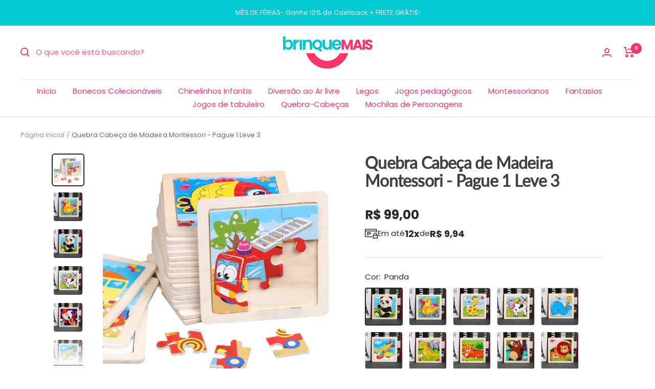

--- FILE ---
content_type: text/html; charset=utf-8
request_url: https://brinquemais.com/products/quebra-cabeca-de-madeira-montessori-9-pecas
body_size: 43451
content:
<!doctype html><html class="no-js" lang="pt-BR" dir="ltr">
  <head>
    <!-- Event snippet for Compra conversion page -->
<script>
  gtag('event', 'conversion', {
      'send_to': 'AW-16748846976/THGcCOff9t8ZEIC_vLI-',
      'value': 1.0,
      'currency': 'BRL',
      'transaction_id': ''
  });
</script>

    <meta charset="utf-8">
    <meta name="viewport" content="width=device-width, initial-scale=1.0, height=device-height, minimum-scale=1.0, maximum-scale=1.0">
    <meta name="theme-color" content="#ffffff">
    <meta name='dmca-site-verification' content='ZkZSYW5USmJpUms4cWJEUUpHNVBTSW9nRFU3MkJFUzg2UUY3TG9ndUpjaz01' />


    
    <title>Quebra Cabeça de Madeira Montessori - Pague 1 Leve 3</title><meta name="description" content="Com os nossos quebra cabeças de madeira Montessori seu filho desenvolverá a capacidade de pensar e de aprender as formas, além de superar desafios! Montar um Quebra-Cabeça é mais do que separar peças e tentar encaixá-las, formando imagens, é um desafio estimulante e prazeroso. Um passatempo lúdico que sociabiliza e une"><link rel="canonical" href="https://brinquemais.com/products/quebra-cabeca-de-madeira-montessori-9-pecas"><link rel="shortcut icon" href="//brinquemais.com/cdn/shop/files/Logo_-_Fav_96x96.png?v=1662042888" type="image/png"><link rel="preconnect" href="https://cdn.shopify.com">
    <link rel="dns-prefetch" href="https://productreviews.shopifycdn.com">
    <link rel="dns-prefetch" href="https://www.google-analytics.com"><link rel="preconnect" href="https://fonts.shopifycdn.com" crossorigin><link rel="preload" as="style" href="//brinquemais.com/cdn/shop/t/2/assets/theme.css?v=10445371393900104171750283335">
    <link rel="preload" as="script" href="//brinquemais.com/cdn/shop/t/2/assets/vendor.js?v=31715688253868339281750283335">
    <link rel="preload" as="script" href="//brinquemais.com/cdn/shop/t/2/assets/theme.js?v=33159124371902511521750283335">

    <!-- Google Tag Manager --><script>
    dataLayer = [];
  </script><!-- End Google Tag Manager -->

    
<link rel="preload" as="fetch" href="/products/quebra-cabeca-de-madeira-montessori-9-pecas.js" crossorigin>
      <link rel="preload" as="image" imagesizes="(max-width: 999px) calc(100vw - 48px), 640px" imagesrcset="//brinquemais.com/cdn/shop/products/Hb923ab876ec545369740eed6baa51944m_400x.jpg?v=1661275782 400w, //brinquemais.com/cdn/shop/products/Hb923ab876ec545369740eed6baa51944m_500x.jpg?v=1661275782 500w, //brinquemais.com/cdn/shop/products/Hb923ab876ec545369740eed6baa51944m_600x.jpg?v=1661275782 600w, //brinquemais.com/cdn/shop/products/Hb923ab876ec545369740eed6baa51944m_700x.jpg?v=1661275782 700w, //brinquemais.com/cdn/shop/products/Hb923ab876ec545369740eed6baa51944m_800x.jpg?v=1661275782 800w
"><link rel="preload" as="script" href="//brinquemais.com/cdn/shop/t/2/assets/flickity.js?v=176646718982628074891750283335"><meta property="og:type" content="product">
  <meta property="og:title" content="Quebra Cabeça de Madeira Montessori - Pague 1 Leve 3">
  <meta property="product:price:amount" content="99,00">
  <meta property="product:price:currency" content="BRL"><meta property="og:image" content="http://brinquemais.com/cdn/shop/products/Hb923ab876ec545369740eed6baa51944m.jpg?v=1661275782">
  <meta property="og:image:secure_url" content="https://brinquemais.com/cdn/shop/products/Hb923ab876ec545369740eed6baa51944m.jpg?v=1661275782">
  <meta property="og:image:width" content="800">
  <meta property="og:image:height" content="800"><meta property="og:description" content="Com os nossos quebra cabeças de madeira Montessori seu filho desenvolverá a capacidade de pensar e de aprender as formas, além de superar desafios! Montar um Quebra-Cabeça é mais do que separar peças e tentar encaixá-las, formando imagens, é um desafio estimulante e prazeroso. Um passatempo lúdico que sociabiliza e une"><meta property="og:url" content="https://brinquemais.com/products/quebra-cabeca-de-madeira-montessori-9-pecas">
<meta property="og:site_name" content="brinquemaiss"><meta name="twitter:card" content="summary"><meta name="twitter:title" content="Quebra Cabeça de Madeira Montessori - Pague 1 Leve 3">
  <meta name="twitter:description" content="Com os nossos quebra cabeças de madeira Montessori seu filho desenvolverá a capacidade de pensar e de aprender as formas, além de superar desafios! Montar um Quebra-Cabeça é mais do que separar peças e tentar encaixá-las, formando imagens, é um desafio estimulante e prazeroso. Um passatempo lúdico que sociabiliza e une pessoas em torno de lindas imagens que fazem sonhar. Seja por passatempo ou por hobby traz momentos de alegria a cada peça montada. Nessa super promoção você escolhe 1x quebra cabeça e te enviaremos mais 2x de brinde! (modelos enviados no brinde são aleatórios, porém totalmente diferentes).  Especificações:  Idade ideal: 3 a 5 anos;  Material: Madeira;  Incluso no pacote: 3x Quebra cabeça de madeira nos desenhos selecionados. Nossa coleção de quebra-cabeças está recheada de personagens, objetos e seres da natureza em vários tamanhos e quantidades de peças variadas, incluindo quebra-cabeças progressivos, todos superimportantes"><meta name="twitter:image" content="https://brinquemais.com/cdn/shop/products/Hb923ab876ec545369740eed6baa51944m_1200x1200_crop_center.jpg?v=1661275782">
  <meta name="twitter:image:alt" content="">
    
  <script type="application/ld+json">
  {
    "@context": "https://schema.org",
    "@type": "Product",
    "productID": 7800076009696,
    "offers": [{
          "@type": "Offer",
          "name": "Panda",
          "availability":"https://schema.org/InStock",
          "price": 99.0,
          "priceCurrency": "BRL",
          "priceValidUntil": "2026-02-09","sku": "14:200001951#4-panda",
          "url": "/products/quebra-cabeca-de-madeira-montessori-9-pecas?variant=43269361369312"
        },
{
          "@type": "Offer",
          "name": "Pato",
          "availability":"https://schema.org/InStock",
          "price": 99.0,
          "priceCurrency": "BRL",
          "priceValidUntil": "2026-02-09","sku": "14:10#9-duck",
          "url": "/products/quebra-cabeca-de-madeira-montessori-9-pecas?variant=43269361041632"
        },
{
          "@type": "Offer",
          "name": "Girafa",
          "availability":"https://schema.org/InStock",
          "price": 99.0,
          "priceCurrency": "BRL",
          "priceValidUntil": "2026-02-09","sku": "14:691#1-giraffe",
          "url": "/products/quebra-cabeca-de-madeira-montessori-9-pecas?variant=43269361074400"
        },
{
          "@type": "Offer",
          "name": "Vaca",
          "availability":"https://schema.org/InStock",
          "price": 99.0,
          "priceCurrency": "BRL",
          "priceValidUntil": "2026-02-09","sku": "14:366#3-cow",
          "url": "/products/quebra-cabeca-de-madeira-montessori-9-pecas?variant=43269361107168"
        },
{
          "@type": "Offer",
          "name": "Golfinho",
          "availability":"https://schema.org/InStock",
          "price": 99.0,
          "priceCurrency": "BRL",
          "priceValidUntil": "2026-02-09","sku": "14:1052#11-dolphin",
          "url": "/products/quebra-cabeca-de-madeira-montessori-9-pecas?variant=43269361139936"
        },
{
          "@type": "Offer",
          "name": "Avião",
          "availability":"https://schema.org/InStock",
          "price": 99.0,
          "priceCurrency": "BRL",
          "priceValidUntil": "2026-02-09","sku": "14:496#12-plane",
          "url": "/products/quebra-cabeca-de-madeira-montessori-9-pecas?variant=43269361172704"
        },
{
          "@type": "Offer",
          "name": "T-Rex",
          "availability":"https://schema.org/InStock",
          "price": 99.0,
          "priceCurrency": "BRL",
          "priceValidUntil": "2026-02-09","sku": "14:365458#Tyrannosaurus",
          "url": "/products/quebra-cabeca-de-madeira-montessori-9-pecas?variant=43269361205472"
        },
{
          "@type": "Offer",
          "name": "Tigre",
          "availability":"https://schema.org/InStock",
          "price": 99.0,
          "priceCurrency": "BRL",
          "priceValidUntil": "2026-02-09","sku": "14:1254#Tiger",
          "url": "/products/quebra-cabeca-de-madeira-montessori-9-pecas?variant=43269361238240"
        },
{
          "@type": "Offer",
          "name": "Urso",
          "availability":"https://schema.org/InStock",
          "price": 99.0,
          "priceCurrency": "BRL",
          "priceValidUntil": "2026-02-09","sku": "14:200006151#Bear",
          "url": "/products/quebra-cabeca-de-madeira-montessori-9-pecas?variant=43269361271008"
        },
{
          "@type": "Offer",
          "name": "Leão",
          "availability":"https://schema.org/InStock",
          "price": 99.0,
          "priceCurrency": "BRL",
          "priceValidUntil": "2026-02-09","sku": "14:200004889#Lion",
          "url": "/products/quebra-cabeca-de-madeira-montessori-9-pecas?variant=43269361303776"
        },
{
          "@type": "Offer",
          "name": "Foguete",
          "availability":"https://schema.org/InStock",
          "price": 99.0,
          "priceCurrency": "BRL",
          "priceValidUntil": "2026-02-09","sku": "14:1202#Rocket",
          "url": "/products/quebra-cabeca-de-madeira-montessori-9-pecas?variant=43269361336544"
        }
],"brand": {
      "@type": "Brand",
      "name": "brinquemaiss"
    },
    "name": "Quebra Cabeça de Madeira Montessori - Pague 1 Leve 3",
    "description": "Com os nossos quebra cabeças de madeira Montessori seu filho desenvolverá a capacidade de pensar e de aprender as formas, além de superar desafios!\n Montar um Quebra-Cabeça é mais do que separar peças e tentar encaixá-las, formando imagens, é um desafio estimulante e prazeroso. Um passatempo lúdico que sociabiliza e une pessoas em torno de lindas imagens que fazem sonhar. Seja por passatempo ou por hobby traz momentos de alegria a cada peça montada.\n\nNessa super promoção você escolhe 1x quebra cabeça e te enviaremos mais 2x de brinde! (modelos enviados no brinde são aleatórios, porém totalmente diferentes).\n\n Especificações:\n\n Idade ideal: 3 a 5 anos; \nMaterial: Madeira; \nIncluso no pacote: 3x Quebra cabeça de madeira nos desenhos selecionados.\n\nNossa coleção de quebra-cabeças está recheada de personagens, objetos e seres da natureza em vários tamanhos e quantidades de peças variadas, incluindo quebra-cabeças progressivos, todos superimportantes para o exercício da memória visual, bem como no auxílio do desenvolvimento da capacidade de resolução de problemas e prática da paciência e autoconfiança.\n",
    "category": "QC1",
    "url": "/products/quebra-cabeca-de-madeira-montessori-9-pecas",
    "sku": "14:200001951#4-panda",
    "image": {
      "@type": "ImageObject",
      "url": "https://brinquemais.com/cdn/shop/products/Hb923ab876ec545369740eed6baa51944m.jpg?v=1661275782&width=1024",
      "image": "https://brinquemais.com/cdn/shop/products/Hb923ab876ec545369740eed6baa51944m.jpg?v=1661275782&width=1024",
      "name": "",
      "width": "1024",
      "height": "1024"
    }
  }
  </script>



  <script type="application/ld+json">
  {
    "@context": "https://schema.org",
    "@type": "BreadcrumbList",
  "itemListElement": [{
      "@type": "ListItem",
      "position": 1,
      "name": "Página Inicial",
      "item": "https://brinquemais.com"
    },{
          "@type": "ListItem",
          "position": 2,
          "name": "Quebra Cabeça de Madeira Montessori - Pague 1 Leve 3",
          "item": "https://brinquemais.com/products/quebra-cabeca-de-madeira-montessori-9-pecas"
        }]
  }
  </script>


    <link rel="preload" href="//brinquemais.com/cdn/fonts/lato/lato_n4.c3b93d431f0091c8be23185e15c9d1fee1e971c5.woff2" as="font" type="font/woff2" crossorigin><link rel="preload" href="//brinquemais.com/cdn/fonts/poppins/poppins_n4.0ba78fa5af9b0e1a374041b3ceaadf0a43b41362.woff2" as="font" type="font/woff2" crossorigin><style>
  /* Typography (heading) */
  @font-face {
  font-family: Lato;
  font-weight: 400;
  font-style: normal;
  font-display: swap;
  src: url("//brinquemais.com/cdn/fonts/lato/lato_n4.c3b93d431f0091c8be23185e15c9d1fee1e971c5.woff2") format("woff2"),
       url("//brinquemais.com/cdn/fonts/lato/lato_n4.d5c00c781efb195594fd2fd4ad04f7882949e327.woff") format("woff");
}

@font-face {
  font-family: Lato;
  font-weight: 400;
  font-style: italic;
  font-display: swap;
  src: url("//brinquemais.com/cdn/fonts/lato/lato_i4.09c847adc47c2fefc3368f2e241a3712168bc4b6.woff2") format("woff2"),
       url("//brinquemais.com/cdn/fonts/lato/lato_i4.3c7d9eb6c1b0a2bf62d892c3ee4582b016d0f30c.woff") format("woff");
}

/* Typography (body) */
  @font-face {
  font-family: Poppins;
  font-weight: 400;
  font-style: normal;
  font-display: swap;
  src: url("//brinquemais.com/cdn/fonts/poppins/poppins_n4.0ba78fa5af9b0e1a374041b3ceaadf0a43b41362.woff2") format("woff2"),
       url("//brinquemais.com/cdn/fonts/poppins/poppins_n4.214741a72ff2596839fc9760ee7a770386cf16ca.woff") format("woff");
}

@font-face {
  font-family: Poppins;
  font-weight: 400;
  font-style: italic;
  font-display: swap;
  src: url("//brinquemais.com/cdn/fonts/poppins/poppins_i4.846ad1e22474f856bd6b81ba4585a60799a9f5d2.woff2") format("woff2"),
       url("//brinquemais.com/cdn/fonts/poppins/poppins_i4.56b43284e8b52fc64c1fd271f289a39e8477e9ec.woff") format("woff");
}

@font-face {
  font-family: Poppins;
  font-weight: 700;
  font-style: normal;
  font-display: swap;
  src: url("//brinquemais.com/cdn/fonts/poppins/poppins_n7.56758dcf284489feb014a026f3727f2f20a54626.woff2") format("woff2"),
       url("//brinquemais.com/cdn/fonts/poppins/poppins_n7.f34f55d9b3d3205d2cd6f64955ff4b36f0cfd8da.woff") format("woff");
}

@font-face {
  font-family: Poppins;
  font-weight: 700;
  font-style: italic;
  font-display: swap;
  src: url("//brinquemais.com/cdn/fonts/poppins/poppins_i7.42fd71da11e9d101e1e6c7932199f925f9eea42d.woff2") format("woff2"),
       url("//brinquemais.com/cdn/fonts/poppins/poppins_i7.ec8499dbd7616004e21155106d13837fff4cf556.woff") format("woff");
}

:root {--cor-botao-primario: #04c9d3;
    --cor-texto-botao-primario: #ffffff;

    --fundo-compare: #282828;
    --texto-compare: #fff;

    --heading-color: 64, 64, 64;
    --text-color: 40, 40, 40;
    --background: 255, 255, 255;
    --secondary-background: 245, 245, 245;
    --border-color: 223, 223, 223;
    --border-color-darker: 169, 169, 169;
    --success-color: 46, 158, 123;
    --success-background: 213, 236, 229;
    --error-color: 222, 42, 42;
    --error-background: 253, 240, 240;
    --primary-button-background: 4, 201, 211;
    --primary-button-text-color: 255, 255, 255;
    --secondary-button-background: 40, 40, 40;
    --secondary-button-text-color: 255, 255, 255;
    --product-star-rating: 246, 164, 41;
    --product-on-sale-accent: 4, 201, 211;
    --product-sold-out-accent: 111, 113, 155;
    --product-custom-label-background: 64, 93, 230;
    --product-custom-label-text-color: 255, 255, 255;
    --product-custom-label-2-background: 243, 255, 52;
    --product-custom-label-2-text-color: 0, 0, 0;
    --product-low-stock-text-color: 222, 42, 42;
    --product-in-stock-text-color: 46, 158, 123;
    --loading-bar-background: 40, 40, 40;

    /* We duplicate some "base" colors as root colors, which is useful to use on drawer elements or popover without. Those should not be overridden to avoid issues */
    --root-heading-color: 64, 64, 64;
    --root-text-color: 40, 40, 40;
    --root-background: 255, 255, 255;
    --root-border-color: 223, 223, 223;
    --root-primary-button-background: 4, 201, 211;
    --root-primary-button-text-color: 255, 255, 255;

    --base-font-size: 15px;
    --heading-font-family: Lato, sans-serif;
    --heading-font-weight: 400;
    --heading-font-style: normal;
    --heading-text-transform: normal;
    --text-font-family: Poppins, sans-serif;
    --text-font-weight: 400;
    --text-font-style: normal;
    --text-font-bold-weight: 700;

    /* Typography (font size) */
    --heading-xxsmall-font-size: 11px;
    --heading-xsmall-font-size: 11px;
    --heading-small-font-size: 12px;
    --heading-large-font-size: 36px;
    --heading-h1-font-size: 36px;
    --heading-h2-font-size: 30px;
    --heading-h3-font-size: 26px;
    --heading-h4-font-size: 24px;
    --heading-h5-font-size: 20px;
    --heading-h6-font-size: 16px;

    /* Control the look and feel of the theme by changing radius of various elements */
    --button-border-radius: 4px;
    --block-border-radius: 32px;
    --block-border-radius-reduced: 16px;
    --color-swatch-border-radius: 100%;

    /* Button size */
    --button-height: 48px;
    --button-small-height: 40px;

    /* Form related */
    --form-input-field-height: 48px;
    --form-input-gap: 16px;
    --form-submit-margin: 24px;

    /* Product listing related variables */
    --product-list-block-spacing: 32px;

    /* Video related */
    --play-button-background: 255, 255, 255;
    --play-button-arrow: 40, 40, 40;

    /* RTL support */
    --transform-logical-flip: 1;
    --transform-origin-start: left;
    --transform-origin-end: right;

    /* Other */
    --zoom-cursor-svg-url: url(//brinquemais.com/cdn/shop/t/2/assets/zoom-cursor.svg?v=153424501595256694591750283354);
    --arrow-right-svg-url: url(//brinquemais.com/cdn/shop/t/2/assets/arrow-right.svg?v=40046868119262634591750283354);
    --arrow-left-svg-url: url(//brinquemais.com/cdn/shop/t/2/assets/arrow-left.svg?v=158856395986752206651750283354);

    /* Some useful variables that we can reuse in our CSS. Some explanation are needed for some of them:
       - container-max-width-minus-gutters: represents the container max width without the edge gutters
       - container-outer-width: considering the screen width, represent all the space outside the container
       - container-outer-margin: same as container-outer-width but get set to 0 inside a container
       - container-inner-width: the effective space inside the container (minus gutters)
       - grid-column-width: represents the width of a single column of the grid
       - vertical-breather: this is a variable that defines the global "spacing" between sections, and inside the section
                            to create some "breath" and minimum spacing
     */
    --container-max-width: 1600px;
    --container-gutter: 24px;
    --container-max-width-minus-gutters: calc(var(--container-max-width) - (var(--container-gutter)) * 2);
    --container-outer-width: max(calc((100vw - var(--container-max-width-minus-gutters)) / 2), var(--container-gutter));
    --container-outer-margin: var(--container-outer-width);
    --container-inner-width: calc(100vw - var(--container-outer-width) * 2);

    --grid-column-count: 10;
    --grid-gap: 24px;
    --grid-column-width: calc((100vw - var(--container-outer-width) * 2 - var(--grid-gap) * (var(--grid-column-count) - 1)) / var(--grid-column-count));

    --vertical-breather: 48px;
    --vertical-breather-tight: 48px;

    /* Shopify related variables */
    --payment-terms-background-color: #ffffff;
  }

  @media screen and (min-width: 741px) {
    :root {
      --container-gutter: 40px;
      --grid-column-count: 20;
      --vertical-breather: 64px;
      --vertical-breather-tight: 64px;

      /* Typography (font size) */
      --heading-xsmall-font-size: 12px;
      --heading-small-font-size: 13px;
      --heading-large-font-size: 52px;
      --heading-h1-font-size: 48px;
      --heading-h2-font-size: 38px;
      --heading-h3-font-size: 32px;
      --heading-h4-font-size: 24px;
      --heading-h5-font-size: 20px;
      --heading-h6-font-size: 18px;

      /* Form related */
      --form-input-field-height: 52px;
      --form-submit-margin: 32px;

      /* Button size */
      --button-height: 52px;
      --button-small-height: 44px;
    }
  }

  @media screen and (min-width: 1200px) {
    :root {
      --vertical-breather: 80px;
      --vertical-breather-tight: 64px;
      --product-list-block-spacing: 48px;

      /* Typography */
      --heading-large-font-size: 64px;
      --heading-h1-font-size: 56px;
      --heading-h2-font-size: 48px;
      --heading-h3-font-size: 36px;
      --heading-h4-font-size: 30px;
      --heading-h5-font-size: 24px;
      --heading-h6-font-size: 18px;
    }
  }

  @media screen and (min-width: 1600px) {
    :root {
      --vertical-breather: 90px;
      --vertical-breather-tight: 64px;
    }
  }
</style>
    <script>
  // This allows to expose several variables to the global scope, to be used in scripts
  window.themeVariables = {
    settings: {
      direction: "ltr",
      pageType: "product",
      cartCount: 0,
      moneyFormat: "R$ {{amount_with_comma_separator}}",
      moneyWithCurrencyFormat: "R$ {{amount_with_comma_separator}} BRL",
      showVendor: false,
      discountMode: "percentage",
      currencyCodeEnabled: false,
      searchMode: "product,page,collection",
      searchUnavailableProducts: "last",
      cartType: "page",
      cartCurrency: "BRL",
      mobileZoomFactor: 2.5
    },

    routes: {
      host: "brinquemais.com",
      rootUrl: "\/",
      rootUrlWithoutSlash: '',
      cartUrl: "\/cart",
      cartAddUrl: "\/cart\/add",
      cartChangeUrl: "\/cart\/change",
      searchUrl: "\/search",
      predictiveSearchUrl: "\/search\/suggest",
      productRecommendationsUrl: "\/recommendations\/products"
    },

    strings: {
      accessibilityDelete: "Deletar",
      accessibilityClose: "Fechar",
      collectionSoldOut: "Esgotado",
      collectionDiscount: "Economize @savings@",
      productSalePrice: "Preço promocional",
      productRegularPrice: "Preço normal",
      productFormUnavailable: "Indisponível",
      productFormSoldOut: "Esgotado",
      productFormPreOrder: "Pré-compra",
      productFormAddToCart: "Adicionar ao carrinho",
      searchNoResults: "Nenhum resultado foi encontrado.",
      searchNewSearch: "Nova pesquisa",
      searchProducts: "Produtos",
      searchArticles: "Blog",
      searchPages: "Páginas",
      searchCollections: "Coleções",
      cartViewCart: "Ver carrinho",
      cartItemAdded: "Item adicionado ao carrinho!",
      cartItemAddedShort: "Adicionado ao carrinho!",
      cartAddOrderNote: "Adicionar observações",
      cartEditOrderNote: "Editar observações",
      shippingEstimatorNoResults: "Desculpe, não enviamos para seu endereço.",
      shippingEstimatorOneResult: "Temos uma opção de frete para seu endereço:",
      shippingEstimatorMultipleResults: "Temos diversas opções de frete para o seu endereço:",
      shippingEstimatorError: "Um ou mais erros ocorreram ao calcular o frete:"
    },

    libs: {
      flickity: "\/\/brinquemais.com\/cdn\/shop\/t\/2\/assets\/flickity.js?v=176646718982628074891750283335",
      photoswipe: "\/\/brinquemais.com\/cdn\/shop\/t\/2\/assets\/photoswipe.js?v=132268647426145925301750283335",
      qrCode: "\/\/brinquemais.com\/cdn\/shopifycloud\/storefront\/assets\/themes_support\/vendor\/qrcode-3f2b403b.js"
    },

    breakpoints: {
      phone: 'screen and (max-width: 740px)',
      tablet: 'screen and (min-width: 741px) and (max-width: 999px)',
      tabletAndUp: 'screen and (min-width: 741px)',
      pocket: 'screen and (max-width: 999px)',
      lap: 'screen and (min-width: 1000px) and (max-width: 1199px)',
      lapAndUp: 'screen and (min-width: 1000px)',
      desktop: 'screen and (min-width: 1200px)',
      wide: 'screen and (min-width: 1400px)'
    }
  };

  window.addEventListener('pageshow', async () => {
    const cartContent = await (await fetch(`${window.themeVariables.routes.cartUrl}.js`, {cache: 'reload'})).json();
    document.documentElement.dispatchEvent(new CustomEvent('cart:refresh', {detail: {cart: cartContent}}));
  });

  if ('noModule' in HTMLScriptElement.prototype) {
    // Old browsers (like IE) that does not support module will be considered as if not executing JS at all
    document.documentElement.className = document.documentElement.className.replace('no-js', 'js');

    requestAnimationFrame(() => {
      const viewportHeight = (window.visualViewport ? window.visualViewport.height : document.documentElement.clientHeight);
      document.documentElement.style.setProperty('--window-height',viewportHeight + 'px');
    });
  }// We save the product ID in local storage to be eventually used for recently viewed section
    try {
      const items = JSON.parse(localStorage.getItem('theme:recently-viewed-products') || '[]');

      // We check if the current product already exists, and if it does not, we add it at the start
      if (!items.includes(7800076009696)) {
        items.unshift(7800076009696);
      }

      localStorage.setItem('theme:recently-viewed-products', JSON.stringify(items.slice(0, 20)));
    } catch (e) {
      // Safari in private mode does not allow setting item, we silently fail
    }</script>

    <link rel="stylesheet" href="//brinquemais.com/cdn/shop/t/2/assets/theme.css?v=10445371393900104171750283335">
    <link rel="stylesheet" href="//brinquemais.com/cdn/shop/t/2/assets/slick.css?v=79804985048529385201750283335">

    <script src="//brinquemais.com/cdn/shop/t/2/assets/vendor.js?v=31715688253868339281750283335" defer></script>
    <script src="//brinquemais.com/cdn/shop/t/2/assets/theme.js?v=33159124371902511521750283335" defer></script>

    <script src="//brinquemais.com/cdn/shop/t/2/assets/library-jq.js?v=158417595810649192771750283335" ></script>
    <script src="//brinquemais.com/cdn/shop/t/2/assets/custom.js?v=114447897167997604121750283335" ></script>
    <script src="//brinquemais.com/cdn/shop/t/2/assets/slick.js?v=97891440811553454251750283335" defer></script>
    
    
    <script>window.performance && window.performance.mark && window.performance.mark('shopify.content_for_header.start');</script><meta id="shopify-digital-wallet" name="shopify-digital-wallet" content="/65910309088/digital_wallets/dialog">
<link rel="alternate" type="application/json+oembed" href="https://brinquemais.com/products/quebra-cabeca-de-madeira-montessori-9-pecas.oembed">
<script async="async" src="/checkouts/internal/preloads.js?locale=pt-BR"></script>
<script id="shopify-features" type="application/json">{"accessToken":"95a126140f4d33327a18f2f25f695038","betas":["rich-media-storefront-analytics"],"domain":"brinquemais.com","predictiveSearch":true,"shopId":65910309088,"locale":"pt-br"}</script>
<script>var Shopify = Shopify || {};
Shopify.shop = "brinquemaiss.myshopify.com";
Shopify.locale = "pt-BR";
Shopify.currency = {"active":"BRL","rate":"1.0"};
Shopify.country = "BR";
Shopify.theme = {"name":"tema-bonus","id":151542137056,"schema_name":"Vortex","schema_version":"1.0","theme_store_id":null,"role":"main"};
Shopify.theme.handle = "null";
Shopify.theme.style = {"id":null,"handle":null};
Shopify.cdnHost = "brinquemais.com/cdn";
Shopify.routes = Shopify.routes || {};
Shopify.routes.root = "/";</script>
<script type="module">!function(o){(o.Shopify=o.Shopify||{}).modules=!0}(window);</script>
<script>!function(o){function n(){var o=[];function n(){o.push(Array.prototype.slice.apply(arguments))}return n.q=o,n}var t=o.Shopify=o.Shopify||{};t.loadFeatures=n(),t.autoloadFeatures=n()}(window);</script>
<script id="shop-js-analytics" type="application/json">{"pageType":"product"}</script>
<script defer="defer" async type="module" src="//brinquemais.com/cdn/shopifycloud/shop-js/modules/v2/client.init-shop-cart-sync_aeM1kmbT.pt-BR.esm.js"></script>
<script defer="defer" async type="module" src="//brinquemais.com/cdn/shopifycloud/shop-js/modules/v2/chunk.common_DsWM4u2e.esm.js"></script>
<script defer="defer" async type="module" src="//brinquemais.com/cdn/shopifycloud/shop-js/modules/v2/chunk.modal_DviinXJ6.esm.js"></script>
<script type="module">
  await import("//brinquemais.com/cdn/shopifycloud/shop-js/modules/v2/client.init-shop-cart-sync_aeM1kmbT.pt-BR.esm.js");
await import("//brinquemais.com/cdn/shopifycloud/shop-js/modules/v2/chunk.common_DsWM4u2e.esm.js");
await import("//brinquemais.com/cdn/shopifycloud/shop-js/modules/v2/chunk.modal_DviinXJ6.esm.js");

  window.Shopify.SignInWithShop?.initShopCartSync?.({"fedCMEnabled":true,"windoidEnabled":true});

</script>
<script id="__st">var __st={"a":65910309088,"offset":-10800,"reqid":"f4cf9559-c7a2-417d-8a40-66fad79ac8ad-1769805450","pageurl":"brinquemais.com\/products\/quebra-cabeca-de-madeira-montessori-9-pecas","u":"7600277d94f8","p":"product","rtyp":"product","rid":7800076009696};</script>
<script>window.ShopifyPaypalV4VisibilityTracking = true;</script>
<script id="captcha-bootstrap">!function(){'use strict';const t='contact',e='account',n='new_comment',o=[[t,t],['blogs',n],['comments',n],[t,'customer']],c=[[e,'customer_login'],[e,'guest_login'],[e,'recover_customer_password'],[e,'create_customer']],r=t=>t.map((([t,e])=>`form[action*='/${t}']:not([data-nocaptcha='true']) input[name='form_type'][value='${e}']`)).join(','),a=t=>()=>t?[...document.querySelectorAll(t)].map((t=>t.form)):[];function s(){const t=[...o],e=r(t);return a(e)}const i='password',u='form_key',d=['recaptcha-v3-token','g-recaptcha-response','h-captcha-response',i],f=()=>{try{return window.sessionStorage}catch{return}},m='__shopify_v',_=t=>t.elements[u];function p(t,e,n=!1){try{const o=window.sessionStorage,c=JSON.parse(o.getItem(e)),{data:r}=function(t){const{data:e,action:n}=t;return t[m]||n?{data:e,action:n}:{data:t,action:n}}(c);for(const[e,n]of Object.entries(r))t.elements[e]&&(t.elements[e].value=n);n&&o.removeItem(e)}catch(o){console.error('form repopulation failed',{error:o})}}const l='form_type',E='cptcha';function T(t){t.dataset[E]=!0}const w=window,h=w.document,L='Shopify',v='ce_forms',y='captcha';let A=!1;((t,e)=>{const n=(g='f06e6c50-85a8-45c8-87d0-21a2b65856fe',I='https://cdn.shopify.com/shopifycloud/storefront-forms-hcaptcha/ce_storefront_forms_captcha_hcaptcha.v1.5.2.iife.js',D={infoText:'Protegido por hCaptcha',privacyText:'Privacidade',termsText:'Termos'},(t,e,n)=>{const o=w[L][v],c=o.bindForm;if(c)return c(t,g,e,D).then(n);var r;o.q.push([[t,g,e,D],n]),r=I,A||(h.body.append(Object.assign(h.createElement('script'),{id:'captcha-provider',async:!0,src:r})),A=!0)});var g,I,D;w[L]=w[L]||{},w[L][v]=w[L][v]||{},w[L][v].q=[],w[L][y]=w[L][y]||{},w[L][y].protect=function(t,e){n(t,void 0,e),T(t)},Object.freeze(w[L][y]),function(t,e,n,w,h,L){const[v,y,A,g]=function(t,e,n){const i=e?o:[],u=t?c:[],d=[...i,...u],f=r(d),m=r(i),_=r(d.filter((([t,e])=>n.includes(e))));return[a(f),a(m),a(_),s()]}(w,h,L),I=t=>{const e=t.target;return e instanceof HTMLFormElement?e:e&&e.form},D=t=>v().includes(t);t.addEventListener('submit',(t=>{const e=I(t);if(!e)return;const n=D(e)&&!e.dataset.hcaptchaBound&&!e.dataset.recaptchaBound,o=_(e),c=g().includes(e)&&(!o||!o.value);(n||c)&&t.preventDefault(),c&&!n&&(function(t){try{if(!f())return;!function(t){const e=f();if(!e)return;const n=_(t);if(!n)return;const o=n.value;o&&e.removeItem(o)}(t);const e=Array.from(Array(32),(()=>Math.random().toString(36)[2])).join('');!function(t,e){_(t)||t.append(Object.assign(document.createElement('input'),{type:'hidden',name:u})),t.elements[u].value=e}(t,e),function(t,e){const n=f();if(!n)return;const o=[...t.querySelectorAll(`input[type='${i}']`)].map((({name:t})=>t)),c=[...d,...o],r={};for(const[a,s]of new FormData(t).entries())c.includes(a)||(r[a]=s);n.setItem(e,JSON.stringify({[m]:1,action:t.action,data:r}))}(t,e)}catch(e){console.error('failed to persist form',e)}}(e),e.submit())}));const S=(t,e)=>{t&&!t.dataset[E]&&(n(t,e.some((e=>e===t))),T(t))};for(const o of['focusin','change'])t.addEventListener(o,(t=>{const e=I(t);D(e)&&S(e,y())}));const B=e.get('form_key'),M=e.get(l),P=B&&M;t.addEventListener('DOMContentLoaded',(()=>{const t=y();if(P)for(const e of t)e.elements[l].value===M&&p(e,B);[...new Set([...A(),...v().filter((t=>'true'===t.dataset.shopifyCaptcha))])].forEach((e=>S(e,t)))}))}(h,new URLSearchParams(w.location.search),n,t,e,['guest_login'])})(!0,!0)}();</script>
<script integrity="sha256-4kQ18oKyAcykRKYeNunJcIwy7WH5gtpwJnB7kiuLZ1E=" data-source-attribution="shopify.loadfeatures" defer="defer" src="//brinquemais.com/cdn/shopifycloud/storefront/assets/storefront/load_feature-a0a9edcb.js" crossorigin="anonymous"></script>
<script data-source-attribution="shopify.dynamic_checkout.dynamic.init">var Shopify=Shopify||{};Shopify.PaymentButton=Shopify.PaymentButton||{isStorefrontPortableWallets:!0,init:function(){window.Shopify.PaymentButton.init=function(){};var t=document.createElement("script");t.src="https://brinquemais.com/cdn/shopifycloud/portable-wallets/latest/portable-wallets.pt-br.js",t.type="module",document.head.appendChild(t)}};
</script>
<script data-source-attribution="shopify.dynamic_checkout.buyer_consent">
  function portableWalletsHideBuyerConsent(e){var t=document.getElementById("shopify-buyer-consent"),n=document.getElementById("shopify-subscription-policy-button");t&&n&&(t.classList.add("hidden"),t.setAttribute("aria-hidden","true"),n.removeEventListener("click",e))}function portableWalletsShowBuyerConsent(e){var t=document.getElementById("shopify-buyer-consent"),n=document.getElementById("shopify-subscription-policy-button");t&&n&&(t.classList.remove("hidden"),t.removeAttribute("aria-hidden"),n.addEventListener("click",e))}window.Shopify?.PaymentButton&&(window.Shopify.PaymentButton.hideBuyerConsent=portableWalletsHideBuyerConsent,window.Shopify.PaymentButton.showBuyerConsent=portableWalletsShowBuyerConsent);
</script>
<script>
  function portableWalletsCleanup(e){e&&e.src&&console.error("Failed to load portable wallets script "+e.src);var t=document.querySelectorAll("shopify-accelerated-checkout .shopify-payment-button__skeleton, shopify-accelerated-checkout-cart .wallet-cart-button__skeleton"),e=document.getElementById("shopify-buyer-consent");for(let e=0;e<t.length;e++)t[e].remove();e&&e.remove()}function portableWalletsNotLoadedAsModule(e){e instanceof ErrorEvent&&"string"==typeof e.message&&e.message.includes("import.meta")&&"string"==typeof e.filename&&e.filename.includes("portable-wallets")&&(window.removeEventListener("error",portableWalletsNotLoadedAsModule),window.Shopify.PaymentButton.failedToLoad=e,"loading"===document.readyState?document.addEventListener("DOMContentLoaded",window.Shopify.PaymentButton.init):window.Shopify.PaymentButton.init())}window.addEventListener("error",portableWalletsNotLoadedAsModule);
</script>

<script type="module" src="https://brinquemais.com/cdn/shopifycloud/portable-wallets/latest/portable-wallets.pt-br.js" onError="portableWalletsCleanup(this)" crossorigin="anonymous"></script>
<script nomodule>
  document.addEventListener("DOMContentLoaded", portableWalletsCleanup);
</script>

<link id="shopify-accelerated-checkout-styles" rel="stylesheet" media="screen" href="https://brinquemais.com/cdn/shopifycloud/portable-wallets/latest/accelerated-checkout-backwards-compat.css" crossorigin="anonymous">
<style id="shopify-accelerated-checkout-cart">
        #shopify-buyer-consent {
  margin-top: 1em;
  display: inline-block;
  width: 100%;
}

#shopify-buyer-consent.hidden {
  display: none;
}

#shopify-subscription-policy-button {
  background: none;
  border: none;
  padding: 0;
  text-decoration: underline;
  font-size: inherit;
  cursor: pointer;
}

#shopify-subscription-policy-button::before {
  box-shadow: none;
}

      </style>

<script>window.performance && window.performance.mark && window.performance.mark('shopify.content_for_header.end');</script>


  

<!-- BEGIN app block: shopify://apps/pagefly-page-builder/blocks/app-embed/83e179f7-59a0-4589-8c66-c0dddf959200 -->

<!-- BEGIN app snippet: pagefly-cro-ab-testing-main -->







<script>
  ;(function () {
    const url = new URL(window.location)
    const viewParam = url.searchParams.get('view')
    if (viewParam && viewParam.includes('variant-pf-')) {
      url.searchParams.set('pf_v', viewParam)
      url.searchParams.delete('view')
      window.history.replaceState({}, '', url)
    }
  })()
</script>



<script type='module'>
  
  window.PAGEFLY_CRO = window.PAGEFLY_CRO || {}

  window.PAGEFLY_CRO['data_debug'] = {
    original_template_suffix: "all_products",
    allow_ab_test: false,
    ab_test_start_time: 0,
    ab_test_end_time: 0,
    today_date_time: 1769805451000,
  }
  window.PAGEFLY_CRO['GA4'] = { enabled: false}
</script>

<!-- END app snippet -->








  <script src='https://cdn.shopify.com/extensions/019bf883-1122-7445-9dca-5d60e681c2c8/pagefly-page-builder-216/assets/pagefly-helper.js' defer='defer'></script>

  <script src='https://cdn.shopify.com/extensions/019bf883-1122-7445-9dca-5d60e681c2c8/pagefly-page-builder-216/assets/pagefly-general-helper.js' defer='defer'></script>

  <script src='https://cdn.shopify.com/extensions/019bf883-1122-7445-9dca-5d60e681c2c8/pagefly-page-builder-216/assets/pagefly-snap-slider.js' defer='defer'></script>

  <script src='https://cdn.shopify.com/extensions/019bf883-1122-7445-9dca-5d60e681c2c8/pagefly-page-builder-216/assets/pagefly-slideshow-v3.js' defer='defer'></script>

  <script src='https://cdn.shopify.com/extensions/019bf883-1122-7445-9dca-5d60e681c2c8/pagefly-page-builder-216/assets/pagefly-slideshow-v4.js' defer='defer'></script>

  <script src='https://cdn.shopify.com/extensions/019bf883-1122-7445-9dca-5d60e681c2c8/pagefly-page-builder-216/assets/pagefly-glider.js' defer='defer'></script>

  <script src='https://cdn.shopify.com/extensions/019bf883-1122-7445-9dca-5d60e681c2c8/pagefly-page-builder-216/assets/pagefly-slideshow-v1-v2.js' defer='defer'></script>

  <script src='https://cdn.shopify.com/extensions/019bf883-1122-7445-9dca-5d60e681c2c8/pagefly-page-builder-216/assets/pagefly-product-media.js' defer='defer'></script>

  <script src='https://cdn.shopify.com/extensions/019bf883-1122-7445-9dca-5d60e681c2c8/pagefly-page-builder-216/assets/pagefly-product.js' defer='defer'></script>


<script id='pagefly-helper-data' type='application/json'>
  {
    "page_optimization": {
      "assets_prefetching": false
    },
    "elements_asset_mapper": {
      "Accordion": "https://cdn.shopify.com/extensions/019bf883-1122-7445-9dca-5d60e681c2c8/pagefly-page-builder-216/assets/pagefly-accordion.js",
      "Accordion3": "https://cdn.shopify.com/extensions/019bf883-1122-7445-9dca-5d60e681c2c8/pagefly-page-builder-216/assets/pagefly-accordion3.js",
      "CountDown": "https://cdn.shopify.com/extensions/019bf883-1122-7445-9dca-5d60e681c2c8/pagefly-page-builder-216/assets/pagefly-countdown.js",
      "GMap1": "https://cdn.shopify.com/extensions/019bf883-1122-7445-9dca-5d60e681c2c8/pagefly-page-builder-216/assets/pagefly-gmap.js",
      "GMap2": "https://cdn.shopify.com/extensions/019bf883-1122-7445-9dca-5d60e681c2c8/pagefly-page-builder-216/assets/pagefly-gmap.js",
      "GMapBasicV2": "https://cdn.shopify.com/extensions/019bf883-1122-7445-9dca-5d60e681c2c8/pagefly-page-builder-216/assets/pagefly-gmap.js",
      "GMapAdvancedV2": "https://cdn.shopify.com/extensions/019bf883-1122-7445-9dca-5d60e681c2c8/pagefly-page-builder-216/assets/pagefly-gmap.js",
      "HTML.Video": "https://cdn.shopify.com/extensions/019bf883-1122-7445-9dca-5d60e681c2c8/pagefly-page-builder-216/assets/pagefly-htmlvideo.js",
      "HTML.Video2": "https://cdn.shopify.com/extensions/019bf883-1122-7445-9dca-5d60e681c2c8/pagefly-page-builder-216/assets/pagefly-htmlvideo2.js",
      "HTML.Video3": "https://cdn.shopify.com/extensions/019bf883-1122-7445-9dca-5d60e681c2c8/pagefly-page-builder-216/assets/pagefly-htmlvideo2.js",
      "BackgroundVideo": "https://cdn.shopify.com/extensions/019bf883-1122-7445-9dca-5d60e681c2c8/pagefly-page-builder-216/assets/pagefly-htmlvideo2.js",
      "Instagram": "https://cdn.shopify.com/extensions/019bf883-1122-7445-9dca-5d60e681c2c8/pagefly-page-builder-216/assets/pagefly-instagram.js",
      "Instagram2": "https://cdn.shopify.com/extensions/019bf883-1122-7445-9dca-5d60e681c2c8/pagefly-page-builder-216/assets/pagefly-instagram.js",
      "Insta3": "https://cdn.shopify.com/extensions/019bf883-1122-7445-9dca-5d60e681c2c8/pagefly-page-builder-216/assets/pagefly-instagram3.js",
      "Tabs": "https://cdn.shopify.com/extensions/019bf883-1122-7445-9dca-5d60e681c2c8/pagefly-page-builder-216/assets/pagefly-tab.js",
      "Tabs3": "https://cdn.shopify.com/extensions/019bf883-1122-7445-9dca-5d60e681c2c8/pagefly-page-builder-216/assets/pagefly-tab3.js",
      "ProductBox": "https://cdn.shopify.com/extensions/019bf883-1122-7445-9dca-5d60e681c2c8/pagefly-page-builder-216/assets/pagefly-cart.js",
      "FBPageBox2": "https://cdn.shopify.com/extensions/019bf883-1122-7445-9dca-5d60e681c2c8/pagefly-page-builder-216/assets/pagefly-facebook.js",
      "FBLikeButton2": "https://cdn.shopify.com/extensions/019bf883-1122-7445-9dca-5d60e681c2c8/pagefly-page-builder-216/assets/pagefly-facebook.js",
      "TwitterFeed2": "https://cdn.shopify.com/extensions/019bf883-1122-7445-9dca-5d60e681c2c8/pagefly-page-builder-216/assets/pagefly-twitter.js",
      "Paragraph4": "https://cdn.shopify.com/extensions/019bf883-1122-7445-9dca-5d60e681c2c8/pagefly-page-builder-216/assets/pagefly-paragraph4.js",

      "AliReviews": "https://cdn.shopify.com/extensions/019bf883-1122-7445-9dca-5d60e681c2c8/pagefly-page-builder-216/assets/pagefly-3rd-elements.js",
      "BackInStock": "https://cdn.shopify.com/extensions/019bf883-1122-7445-9dca-5d60e681c2c8/pagefly-page-builder-216/assets/pagefly-3rd-elements.js",
      "GloboBackInStock": "https://cdn.shopify.com/extensions/019bf883-1122-7445-9dca-5d60e681c2c8/pagefly-page-builder-216/assets/pagefly-3rd-elements.js",
      "GrowaveWishlist": "https://cdn.shopify.com/extensions/019bf883-1122-7445-9dca-5d60e681c2c8/pagefly-page-builder-216/assets/pagefly-3rd-elements.js",
      "InfiniteOptionsShopPad": "https://cdn.shopify.com/extensions/019bf883-1122-7445-9dca-5d60e681c2c8/pagefly-page-builder-216/assets/pagefly-3rd-elements.js",
      "InkybayProductPersonalizer": "https://cdn.shopify.com/extensions/019bf883-1122-7445-9dca-5d60e681c2c8/pagefly-page-builder-216/assets/pagefly-3rd-elements.js",
      "LimeSpot": "https://cdn.shopify.com/extensions/019bf883-1122-7445-9dca-5d60e681c2c8/pagefly-page-builder-216/assets/pagefly-3rd-elements.js",
      "Loox": "https://cdn.shopify.com/extensions/019bf883-1122-7445-9dca-5d60e681c2c8/pagefly-page-builder-216/assets/pagefly-3rd-elements.js",
      "Opinew": "https://cdn.shopify.com/extensions/019bf883-1122-7445-9dca-5d60e681c2c8/pagefly-page-builder-216/assets/pagefly-3rd-elements.js",
      "Powr": "https://cdn.shopify.com/extensions/019bf883-1122-7445-9dca-5d60e681c2c8/pagefly-page-builder-216/assets/pagefly-3rd-elements.js",
      "ProductReviews": "https://cdn.shopify.com/extensions/019bf883-1122-7445-9dca-5d60e681c2c8/pagefly-page-builder-216/assets/pagefly-3rd-elements.js",
      "PushOwl": "https://cdn.shopify.com/extensions/019bf883-1122-7445-9dca-5d60e681c2c8/pagefly-page-builder-216/assets/pagefly-3rd-elements.js",
      "ReCharge": "https://cdn.shopify.com/extensions/019bf883-1122-7445-9dca-5d60e681c2c8/pagefly-page-builder-216/assets/pagefly-3rd-elements.js",
      "Rivyo": "https://cdn.shopify.com/extensions/019bf883-1122-7445-9dca-5d60e681c2c8/pagefly-page-builder-216/assets/pagefly-3rd-elements.js",
      "TrackingMore": "https://cdn.shopify.com/extensions/019bf883-1122-7445-9dca-5d60e681c2c8/pagefly-page-builder-216/assets/pagefly-3rd-elements.js",
      "Vitals": "https://cdn.shopify.com/extensions/019bf883-1122-7445-9dca-5d60e681c2c8/pagefly-page-builder-216/assets/pagefly-3rd-elements.js",
      "Wiser": "https://cdn.shopify.com/extensions/019bf883-1122-7445-9dca-5d60e681c2c8/pagefly-page-builder-216/assets/pagefly-3rd-elements.js"
    },
    "custom_elements_mapper": {
      "pf-click-action-element": "https://cdn.shopify.com/extensions/019bf883-1122-7445-9dca-5d60e681c2c8/pagefly-page-builder-216/assets/pagefly-click-action-element.js",
      "pf-dialog-element": "https://cdn.shopify.com/extensions/019bf883-1122-7445-9dca-5d60e681c2c8/pagefly-page-builder-216/assets/pagefly-dialog-element.js"
    }
  }
</script>


<!-- END app block --><!-- BEGIN app block: shopify://apps/multipixels-social-pixels/blocks/clients/ddddad6e-c586-4e00-a40d-3671ba4790fd --><script>
    window.__MP_CONFIG__ = {
        currency: 'BRL',
        
            cart: {
                items: [
                    
                ],
            },
        
        
            product: {
                category: "QC1",
                collection_ids: '410464485600',
                id: 7800076009696,
                name: "Quebra Cabeça de Madeira Montessori - Pague 1 Leve 3",
                price_max: '9900',
                
            },
        
        
        
    };
</script>

<script type='text/javascript' defer src='/apps/multipixel/v1/clients/brinquemaiss.myshopify.com/1761874739.js'></script>



<!-- END app block --><!-- BEGIN app block: shopify://apps/klaviyo-email-marketing-sms/blocks/klaviyo-onsite-embed/2632fe16-c075-4321-a88b-50b567f42507 -->












  <script async src="https://static.klaviyo.com/onsite/js/R2Gp7H/klaviyo.js?company_id=R2Gp7H"></script>
  <script>!function(){if(!window.klaviyo){window._klOnsite=window._klOnsite||[];try{window.klaviyo=new Proxy({},{get:function(n,i){return"push"===i?function(){var n;(n=window._klOnsite).push.apply(n,arguments)}:function(){for(var n=arguments.length,o=new Array(n),w=0;w<n;w++)o[w]=arguments[w];var t="function"==typeof o[o.length-1]?o.pop():void 0,e=new Promise((function(n){window._klOnsite.push([i].concat(o,[function(i){t&&t(i),n(i)}]))}));return e}}})}catch(n){window.klaviyo=window.klaviyo||[],window.klaviyo.push=function(){var n;(n=window._klOnsite).push.apply(n,arguments)}}}}();</script>

  
    <script id="viewed_product">
      if (item == null) {
        var _learnq = _learnq || [];

        var MetafieldReviews = null
        var MetafieldYotpoRating = null
        var MetafieldYotpoCount = null
        var MetafieldLooxRating = null
        var MetafieldLooxCount = null
        var okendoProduct = null
        var okendoProductReviewCount = null
        var okendoProductReviewAverageValue = null
        try {
          // The following fields are used for Customer Hub recently viewed in order to add reviews.
          // This information is not part of __kla_viewed. Instead, it is part of __kla_viewed_reviewed_items
          MetafieldReviews = {};
          MetafieldYotpoRating = null
          MetafieldYotpoCount = null
          MetafieldLooxRating = null
          MetafieldLooxCount = null

          okendoProduct = null
          // If the okendo metafield is not legacy, it will error, which then requires the new json formatted data
          if (okendoProduct && 'error' in okendoProduct) {
            okendoProduct = null
          }
          okendoProductReviewCount = okendoProduct ? okendoProduct.reviewCount : null
          okendoProductReviewAverageValue = okendoProduct ? okendoProduct.reviewAverageValue : null
        } catch (error) {
          console.error('Error in Klaviyo onsite reviews tracking:', error);
        }

        var item = {
          Name: "Quebra Cabeça de Madeira Montessori - Pague 1 Leve 3",
          ProductID: 7800076009696,
          Categories: ["QUEBRA-CABEÇAS"],
          ImageURL: "https://brinquemais.com/cdn/shop/products/Hb923ab876ec545369740eed6baa51944m_grande.jpg?v=1661275782",
          URL: "https://brinquemais.com/products/quebra-cabeca-de-madeira-montessori-9-pecas",
          Brand: "brinquemaiss",
          Price: "R$ 99,00",
          Value: "99,00",
          CompareAtPrice: "R$ 99,00"
        };
        _learnq.push(['track', 'Viewed Product', item]);
        _learnq.push(['trackViewedItem', {
          Title: item.Name,
          ItemId: item.ProductID,
          Categories: item.Categories,
          ImageUrl: item.ImageURL,
          Url: item.URL,
          Metadata: {
            Brand: item.Brand,
            Price: item.Price,
            Value: item.Value,
            CompareAtPrice: item.CompareAtPrice
          },
          metafields:{
            reviews: MetafieldReviews,
            yotpo:{
              rating: MetafieldYotpoRating,
              count: MetafieldYotpoCount,
            },
            loox:{
              rating: MetafieldLooxRating,
              count: MetafieldLooxCount,
            },
            okendo: {
              rating: okendoProductReviewAverageValue,
              count: okendoProductReviewCount,
            }
          }
        }]);
      }
    </script>
  




  <script>
    window.klaviyoReviewsProductDesignMode = false
  </script>







<!-- END app block --><!-- BEGIN app block: shopify://apps/simprosys-google-shopping-feed/blocks/core_settings_block/1f0b859e-9fa6-4007-97e8-4513aff5ff3b --><!-- BEGIN: GSF App Core Tags & Scripts by Simprosys Google Shopping Feed -->









<!-- END: GSF App Core Tags & Scripts by Simprosys Google Shopping Feed -->
<!-- END app block --><link href="https://monorail-edge.shopifysvc.com" rel="dns-prefetch">
<script>(function(){if ("sendBeacon" in navigator && "performance" in window) {try {var session_token_from_headers = performance.getEntriesByType('navigation')[0].serverTiming.find(x => x.name == '_s').description;} catch {var session_token_from_headers = undefined;}var session_cookie_matches = document.cookie.match(/_shopify_s=([^;]*)/);var session_token_from_cookie = session_cookie_matches && session_cookie_matches.length === 2 ? session_cookie_matches[1] : "";var session_token = session_token_from_headers || session_token_from_cookie || "";function handle_abandonment_event(e) {var entries = performance.getEntries().filter(function(entry) {return /monorail-edge.shopifysvc.com/.test(entry.name);});if (!window.abandonment_tracked && entries.length === 0) {window.abandonment_tracked = true;var currentMs = Date.now();var navigation_start = performance.timing.navigationStart;var payload = {shop_id: 65910309088,url: window.location.href,navigation_start,duration: currentMs - navigation_start,session_token,page_type: "product"};window.navigator.sendBeacon("https://monorail-edge.shopifysvc.com/v1/produce", JSON.stringify({schema_id: "online_store_buyer_site_abandonment/1.1",payload: payload,metadata: {event_created_at_ms: currentMs,event_sent_at_ms: currentMs}}));}}window.addEventListener('pagehide', handle_abandonment_event);}}());</script>
<script id="web-pixels-manager-setup">(function e(e,d,r,n,o){if(void 0===o&&(o={}),!Boolean(null===(a=null===(i=window.Shopify)||void 0===i?void 0:i.analytics)||void 0===a?void 0:a.replayQueue)){var i,a;window.Shopify=window.Shopify||{};var t=window.Shopify;t.analytics=t.analytics||{};var s=t.analytics;s.replayQueue=[],s.publish=function(e,d,r){return s.replayQueue.push([e,d,r]),!0};try{self.performance.mark("wpm:start")}catch(e){}var l=function(){var e={modern:/Edge?\/(1{2}[4-9]|1[2-9]\d|[2-9]\d{2}|\d{4,})\.\d+(\.\d+|)|Firefox\/(1{2}[4-9]|1[2-9]\d|[2-9]\d{2}|\d{4,})\.\d+(\.\d+|)|Chrom(ium|e)\/(9{2}|\d{3,})\.\d+(\.\d+|)|(Maci|X1{2}).+ Version\/(15\.\d+|(1[6-9]|[2-9]\d|\d{3,})\.\d+)([,.]\d+|)( \(\w+\)|)( Mobile\/\w+|) Safari\/|Chrome.+OPR\/(9{2}|\d{3,})\.\d+\.\d+|(CPU[ +]OS|iPhone[ +]OS|CPU[ +]iPhone|CPU IPhone OS|CPU iPad OS)[ +]+(15[._]\d+|(1[6-9]|[2-9]\d|\d{3,})[._]\d+)([._]\d+|)|Android:?[ /-](13[3-9]|1[4-9]\d|[2-9]\d{2}|\d{4,})(\.\d+|)(\.\d+|)|Android.+Firefox\/(13[5-9]|1[4-9]\d|[2-9]\d{2}|\d{4,})\.\d+(\.\d+|)|Android.+Chrom(ium|e)\/(13[3-9]|1[4-9]\d|[2-9]\d{2}|\d{4,})\.\d+(\.\d+|)|SamsungBrowser\/([2-9]\d|\d{3,})\.\d+/,legacy:/Edge?\/(1[6-9]|[2-9]\d|\d{3,})\.\d+(\.\d+|)|Firefox\/(5[4-9]|[6-9]\d|\d{3,})\.\d+(\.\d+|)|Chrom(ium|e)\/(5[1-9]|[6-9]\d|\d{3,})\.\d+(\.\d+|)([\d.]+$|.*Safari\/(?![\d.]+ Edge\/[\d.]+$))|(Maci|X1{2}).+ Version\/(10\.\d+|(1[1-9]|[2-9]\d|\d{3,})\.\d+)([,.]\d+|)( \(\w+\)|)( Mobile\/\w+|) Safari\/|Chrome.+OPR\/(3[89]|[4-9]\d|\d{3,})\.\d+\.\d+|(CPU[ +]OS|iPhone[ +]OS|CPU[ +]iPhone|CPU IPhone OS|CPU iPad OS)[ +]+(10[._]\d+|(1[1-9]|[2-9]\d|\d{3,})[._]\d+)([._]\d+|)|Android:?[ /-](13[3-9]|1[4-9]\d|[2-9]\d{2}|\d{4,})(\.\d+|)(\.\d+|)|Mobile Safari.+OPR\/([89]\d|\d{3,})\.\d+\.\d+|Android.+Firefox\/(13[5-9]|1[4-9]\d|[2-9]\d{2}|\d{4,})\.\d+(\.\d+|)|Android.+Chrom(ium|e)\/(13[3-9]|1[4-9]\d|[2-9]\d{2}|\d{4,})\.\d+(\.\d+|)|Android.+(UC? ?Browser|UCWEB|U3)[ /]?(15\.([5-9]|\d{2,})|(1[6-9]|[2-9]\d|\d{3,})\.\d+)\.\d+|SamsungBrowser\/(5\.\d+|([6-9]|\d{2,})\.\d+)|Android.+MQ{2}Browser\/(14(\.(9|\d{2,})|)|(1[5-9]|[2-9]\d|\d{3,})(\.\d+|))(\.\d+|)|K[Aa][Ii]OS\/(3\.\d+|([4-9]|\d{2,})\.\d+)(\.\d+|)/},d=e.modern,r=e.legacy,n=navigator.userAgent;return n.match(d)?"modern":n.match(r)?"legacy":"unknown"}(),u="modern"===l?"modern":"legacy",c=(null!=n?n:{modern:"",legacy:""})[u],f=function(e){return[e.baseUrl,"/wpm","/b",e.hashVersion,"modern"===e.buildTarget?"m":"l",".js"].join("")}({baseUrl:d,hashVersion:r,buildTarget:u}),m=function(e){var d=e.version,r=e.bundleTarget,n=e.surface,o=e.pageUrl,i=e.monorailEndpoint;return{emit:function(e){var a=e.status,t=e.errorMsg,s=(new Date).getTime(),l=JSON.stringify({metadata:{event_sent_at_ms:s},events:[{schema_id:"web_pixels_manager_load/3.1",payload:{version:d,bundle_target:r,page_url:o,status:a,surface:n,error_msg:t},metadata:{event_created_at_ms:s}}]});if(!i)return console&&console.warn&&console.warn("[Web Pixels Manager] No Monorail endpoint provided, skipping logging."),!1;try{return self.navigator.sendBeacon.bind(self.navigator)(i,l)}catch(e){}var u=new XMLHttpRequest;try{return u.open("POST",i,!0),u.setRequestHeader("Content-Type","text/plain"),u.send(l),!0}catch(e){return console&&console.warn&&console.warn("[Web Pixels Manager] Got an unhandled error while logging to Monorail."),!1}}}}({version:r,bundleTarget:l,surface:e.surface,pageUrl:self.location.href,monorailEndpoint:e.monorailEndpoint});try{o.browserTarget=l,function(e){var d=e.src,r=e.async,n=void 0===r||r,o=e.onload,i=e.onerror,a=e.sri,t=e.scriptDataAttributes,s=void 0===t?{}:t,l=document.createElement("script"),u=document.querySelector("head"),c=document.querySelector("body");if(l.async=n,l.src=d,a&&(l.integrity=a,l.crossOrigin="anonymous"),s)for(var f in s)if(Object.prototype.hasOwnProperty.call(s,f))try{l.dataset[f]=s[f]}catch(e){}if(o&&l.addEventListener("load",o),i&&l.addEventListener("error",i),u)u.appendChild(l);else{if(!c)throw new Error("Did not find a head or body element to append the script");c.appendChild(l)}}({src:f,async:!0,onload:function(){if(!function(){var e,d;return Boolean(null===(d=null===(e=window.Shopify)||void 0===e?void 0:e.analytics)||void 0===d?void 0:d.initialized)}()){var d=window.webPixelsManager.init(e)||void 0;if(d){var r=window.Shopify.analytics;r.replayQueue.forEach((function(e){var r=e[0],n=e[1],o=e[2];d.publishCustomEvent(r,n,o)})),r.replayQueue=[],r.publish=d.publishCustomEvent,r.visitor=d.visitor,r.initialized=!0}}},onerror:function(){return m.emit({status:"failed",errorMsg:"".concat(f," has failed to load")})},sri:function(e){var d=/^sha384-[A-Za-z0-9+/=]+$/;return"string"==typeof e&&d.test(e)}(c)?c:"",scriptDataAttributes:o}),m.emit({status:"loading"})}catch(e){m.emit({status:"failed",errorMsg:(null==e?void 0:e.message)||"Unknown error"})}}})({shopId: 65910309088,storefrontBaseUrl: "https://brinquemais.com",extensionsBaseUrl: "https://extensions.shopifycdn.com/cdn/shopifycloud/web-pixels-manager",monorailEndpoint: "https://monorail-edge.shopifysvc.com/unstable/produce_batch",surface: "storefront-renderer",enabledBetaFlags: ["2dca8a86"],webPixelsConfigList: [{"id":"1551499488","configuration":"{\"pixels\":\"[{\\\"pixel_id\\\":\\\"885808503299047\\\",\\\"percentage\\\":100,\\\"collection_id\\\":\\\"\\\",\\\"delay\\\":0,\\\"product_id\\\":\\\"\\\",\\\"page_id\\\":null,\\\"setting\\\":\\\"always\\\",\\\"shipping\\\":false,\\\"discount\\\":false,\\\"server_side\\\":false,\\\"platform\\\":\\\"facebook\\\",\\\"events\\\":{}},{\\\"pixel_id\\\":\\\"849214893630603\\\",\\\"percentage\\\":100,\\\"collection_id\\\":\\\"\\\",\\\"delay\\\":0,\\\"product_id\\\":\\\"\\\",\\\"page_id\\\":null,\\\"setting\\\":\\\"always\\\",\\\"shipping\\\":false,\\\"discount\\\":false,\\\"server_side\\\":false,\\\"platform\\\":\\\"facebook\\\",\\\"events\\\":{}},{\\\"pixel_id\\\":\\\"1977466409115333\\\",\\\"percentage\\\":100,\\\"collection_id\\\":\\\"\\\",\\\"delay\\\":0,\\\"product_id\\\":\\\"\\\",\\\"page_id\\\":null,\\\"setting\\\":\\\"always\\\",\\\"shipping\\\":false,\\\"discount\\\":false,\\\"server_side\\\":false,\\\"platform\\\":\\\"facebook\\\",\\\"events\\\":{}},{\\\"pixel_id\\\":\\\"880521773226206\\\",\\\"percentage\\\":100,\\\"collection_id\\\":\\\"\\\",\\\"delay\\\":0,\\\"product_id\\\":\\\"\\\",\\\"page_id\\\":null,\\\"setting\\\":\\\"always\\\",\\\"shipping\\\":false,\\\"discount\\\":false,\\\"server_side\\\":false,\\\"platform\\\":\\\"facebook\\\",\\\"events\\\":{}}]\"}","eventPayloadVersion":"v1","runtimeContext":"STRICT","scriptVersion":"17974735e6a6b4f0a50cdabe81eb0582","type":"APP","apiClientId":2665701,"privacyPurposes":["ANALYTICS","MARKETING","SALE_OF_DATA"],"dataSharingAdjustments":{"protectedCustomerApprovalScopes":[]}},{"id":"1408729312","configuration":"{\"accountID\":\"R2Gp7H\",\"webPixelConfig\":\"eyJlbmFibGVBZGRlZFRvQ2FydEV2ZW50cyI6IHRydWV9\"}","eventPayloadVersion":"v1","runtimeContext":"STRICT","scriptVersion":"524f6c1ee37bacdca7657a665bdca589","type":"APP","apiClientId":123074,"privacyPurposes":["ANALYTICS","MARKETING"],"dataSharingAdjustments":{"protectedCustomerApprovalScopes":["read_customer_address","read_customer_email","read_customer_name","read_customer_personal_data","read_customer_phone"]}},{"id":"shopify-app-pixel","configuration":"{}","eventPayloadVersion":"v1","runtimeContext":"STRICT","scriptVersion":"0450","apiClientId":"shopify-pixel","type":"APP","privacyPurposes":["ANALYTICS","MARKETING"]},{"id":"shopify-custom-pixel","eventPayloadVersion":"v1","runtimeContext":"LAX","scriptVersion":"0450","apiClientId":"shopify-pixel","type":"CUSTOM","privacyPurposes":["ANALYTICS","MARKETING"]}],isMerchantRequest: false,initData: {"shop":{"name":"brinquemaiss","paymentSettings":{"currencyCode":"BRL"},"myshopifyDomain":"brinquemaiss.myshopify.com","countryCode":"BR","storefrontUrl":"https:\/\/brinquemais.com"},"customer":null,"cart":null,"checkout":null,"productVariants":[{"price":{"amount":99.0,"currencyCode":"BRL"},"product":{"title":"Quebra Cabeça de Madeira Montessori - Pague 1 Leve 3","vendor":"brinquemaiss","id":"7800076009696","untranslatedTitle":"Quebra Cabeça de Madeira Montessori - Pague 1 Leve 3","url":"\/products\/quebra-cabeca-de-madeira-montessori-9-pecas","type":"QC1"},"id":"43269361369312","image":{"src":"\/\/brinquemais.com\/cdn\/shop\/products\/H42ea179a8e2248a59690f276943bc8db1.jpg?v=1661275784"},"sku":"14:200001951#4-panda","title":"Panda","untranslatedTitle":"Panda"},{"price":{"amount":99.0,"currencyCode":"BRL"},"product":{"title":"Quebra Cabeça de Madeira Montessori - Pague 1 Leve 3","vendor":"brinquemaiss","id":"7800076009696","untranslatedTitle":"Quebra Cabeça de Madeira Montessori - Pague 1 Leve 3","url":"\/products\/quebra-cabeca-de-madeira-montessori-9-pecas","type":"QC1"},"id":"43269361041632","image":{"src":"\/\/brinquemais.com\/cdn\/shop\/products\/Hd6877eb13d004bbda3675aed9cd3b134o.jpg?v=1661275783"},"sku":"14:10#9-duck","title":"Pato","untranslatedTitle":"Pato"},{"price":{"amount":99.0,"currencyCode":"BRL"},"product":{"title":"Quebra Cabeça de Madeira Montessori - Pague 1 Leve 3","vendor":"brinquemaiss","id":"7800076009696","untranslatedTitle":"Quebra Cabeça de Madeira Montessori - Pague 1 Leve 3","url":"\/products\/quebra-cabeca-de-madeira-montessori-9-pecas","type":"QC1"},"id":"43269361074400","image":{"src":"\/\/brinquemais.com\/cdn\/shop\/products\/H90c3aa8141ff483f9ff53babacf37d9e9.jpg?v=1661275795"},"sku":"14:691#1-giraffe","title":"Girafa","untranslatedTitle":"Girafa"},{"price":{"amount":99.0,"currencyCode":"BRL"},"product":{"title":"Quebra Cabeça de Madeira Montessori - Pague 1 Leve 3","vendor":"brinquemaiss","id":"7800076009696","untranslatedTitle":"Quebra Cabeça de Madeira Montessori - Pague 1 Leve 3","url":"\/products\/quebra-cabeca-de-madeira-montessori-9-pecas","type":"QC1"},"id":"43269361107168","image":{"src":"\/\/brinquemais.com\/cdn\/shop\/products\/He9c6f9457d25447aa815db1db6b72247n.jpg?v=1661275786"},"sku":"14:366#3-cow","title":"Vaca","untranslatedTitle":"Vaca"},{"price":{"amount":99.0,"currencyCode":"BRL"},"product":{"title":"Quebra Cabeça de Madeira Montessori - Pague 1 Leve 3","vendor":"brinquemaiss","id":"7800076009696","untranslatedTitle":"Quebra Cabeça de Madeira Montessori - Pague 1 Leve 3","url":"\/products\/quebra-cabeca-de-madeira-montessori-9-pecas","type":"QC1"},"id":"43269361139936","image":{"src":"\/\/brinquemais.com\/cdn\/shop\/products\/H5ff9b55b0d054e82951aa1ead1a6ccf4l.jpg?v=1661275800"},"sku":"14:1052#11-dolphin","title":"Golfinho","untranslatedTitle":"Golfinho"},{"price":{"amount":99.0,"currencyCode":"BRL"},"product":{"title":"Quebra Cabeça de Madeira Montessori - Pague 1 Leve 3","vendor":"brinquemaiss","id":"7800076009696","untranslatedTitle":"Quebra Cabeça de Madeira Montessori - Pague 1 Leve 3","url":"\/products\/quebra-cabeca-de-madeira-montessori-9-pecas","type":"QC1"},"id":"43269361172704","image":{"src":"\/\/brinquemais.com\/cdn\/shop\/products\/H753a1304ebc34e12970e72635d4135b7O.jpg?v=1661275790"},"sku":"14:496#12-plane","title":"Avião","untranslatedTitle":"Avião"},{"price":{"amount":99.0,"currencyCode":"BRL"},"product":{"title":"Quebra Cabeça de Madeira Montessori - Pague 1 Leve 3","vendor":"brinquemaiss","id":"7800076009696","untranslatedTitle":"Quebra Cabeça de Madeira Montessori - Pague 1 Leve 3","url":"\/products\/quebra-cabeca-de-madeira-montessori-9-pecas","type":"QC1"},"id":"43269361205472","image":{"src":"\/\/brinquemais.com\/cdn\/shop\/products\/S240837602d3c4a23b0b01c4fb18e047bc.jpg?v=1661275797"},"sku":"14:365458#Tyrannosaurus","title":"T-Rex","untranslatedTitle":"T-Rex"},{"price":{"amount":99.0,"currencyCode":"BRL"},"product":{"title":"Quebra Cabeça de Madeira Montessori - Pague 1 Leve 3","vendor":"brinquemaiss","id":"7800076009696","untranslatedTitle":"Quebra Cabeça de Madeira Montessori - Pague 1 Leve 3","url":"\/products\/quebra-cabeca-de-madeira-montessori-9-pecas","type":"QC1"},"id":"43269361238240","image":{"src":"\/\/brinquemais.com\/cdn\/shop\/products\/S5952b0eee24e4db4a3551dd85e3c3042h.jpg?v=1661275793"},"sku":"14:1254#Tiger","title":"Tigre","untranslatedTitle":"Tigre"},{"price":{"amount":99.0,"currencyCode":"BRL"},"product":{"title":"Quebra Cabeça de Madeira Montessori - Pague 1 Leve 3","vendor":"brinquemaiss","id":"7800076009696","untranslatedTitle":"Quebra Cabeça de Madeira Montessori - Pague 1 Leve 3","url":"\/products\/quebra-cabeca-de-madeira-montessori-9-pecas","type":"QC1"},"id":"43269361271008","image":{"src":"\/\/brinquemais.com\/cdn\/shop\/products\/S721028222931428d978cc115eb8aed0a1.jpg?v=1661275799"},"sku":"14:200006151#Bear","title":"Urso","untranslatedTitle":"Urso"},{"price":{"amount":99.0,"currencyCode":"BRL"},"product":{"title":"Quebra Cabeça de Madeira Montessori - Pague 1 Leve 3","vendor":"brinquemaiss","id":"7800076009696","untranslatedTitle":"Quebra Cabeça de Madeira Montessori - Pague 1 Leve 3","url":"\/products\/quebra-cabeca-de-madeira-montessori-9-pecas","type":"QC1"},"id":"43269361303776","image":{"src":"\/\/brinquemais.com\/cdn\/shop\/products\/Sbb0c277a955f4e3fb44206b36765dc16n.jpg?v=1661275791"},"sku":"14:200004889#Lion","title":"Leão","untranslatedTitle":"Leão"},{"price":{"amount":99.0,"currencyCode":"BRL"},"product":{"title":"Quebra Cabeça de Madeira Montessori - Pague 1 Leve 3","vendor":"brinquemaiss","id":"7800076009696","untranslatedTitle":"Quebra Cabeça de Madeira Montessori - Pague 1 Leve 3","url":"\/products\/quebra-cabeca-de-madeira-montessori-9-pecas","type":"QC1"},"id":"43269361336544","image":{"src":"\/\/brinquemais.com\/cdn\/shop\/products\/S5c1e64b678e240059175bc9d625fd88a3.jpg?v=1661275787"},"sku":"14:1202#Rocket","title":"Foguete","untranslatedTitle":"Foguete"}],"purchasingCompany":null},},"https://brinquemais.com/cdn","1d2a099fw23dfb22ep557258f5m7a2edbae",{"modern":"","legacy":""},{"shopId":"65910309088","storefrontBaseUrl":"https:\/\/brinquemais.com","extensionBaseUrl":"https:\/\/extensions.shopifycdn.com\/cdn\/shopifycloud\/web-pixels-manager","surface":"storefront-renderer","enabledBetaFlags":"[\"2dca8a86\"]","isMerchantRequest":"false","hashVersion":"1d2a099fw23dfb22ep557258f5m7a2edbae","publish":"custom","events":"[[\"page_viewed\",{}],[\"product_viewed\",{\"productVariant\":{\"price\":{\"amount\":99.0,\"currencyCode\":\"BRL\"},\"product\":{\"title\":\"Quebra Cabeça de Madeira Montessori - Pague 1 Leve 3\",\"vendor\":\"brinquemaiss\",\"id\":\"7800076009696\",\"untranslatedTitle\":\"Quebra Cabeça de Madeira Montessori - Pague 1 Leve 3\",\"url\":\"\/products\/quebra-cabeca-de-madeira-montessori-9-pecas\",\"type\":\"QC1\"},\"id\":\"43269361369312\",\"image\":{\"src\":\"\/\/brinquemais.com\/cdn\/shop\/products\/H42ea179a8e2248a59690f276943bc8db1.jpg?v=1661275784\"},\"sku\":\"14:200001951#4-panda\",\"title\":\"Panda\",\"untranslatedTitle\":\"Panda\"}}]]"});</script><script>
  window.ShopifyAnalytics = window.ShopifyAnalytics || {};
  window.ShopifyAnalytics.meta = window.ShopifyAnalytics.meta || {};
  window.ShopifyAnalytics.meta.currency = 'BRL';
  var meta = {"product":{"id":7800076009696,"gid":"gid:\/\/shopify\/Product\/7800076009696","vendor":"brinquemaiss","type":"QC1","handle":"quebra-cabeca-de-madeira-montessori-9-pecas","variants":[{"id":43269361369312,"price":9900,"name":"Quebra Cabeça de Madeira Montessori - Pague 1 Leve 3 - Panda","public_title":"Panda","sku":"14:200001951#4-panda"},{"id":43269361041632,"price":9900,"name":"Quebra Cabeça de Madeira Montessori - Pague 1 Leve 3 - Pato","public_title":"Pato","sku":"14:10#9-duck"},{"id":43269361074400,"price":9900,"name":"Quebra Cabeça de Madeira Montessori - Pague 1 Leve 3 - Girafa","public_title":"Girafa","sku":"14:691#1-giraffe"},{"id":43269361107168,"price":9900,"name":"Quebra Cabeça de Madeira Montessori - Pague 1 Leve 3 - Vaca","public_title":"Vaca","sku":"14:366#3-cow"},{"id":43269361139936,"price":9900,"name":"Quebra Cabeça de Madeira Montessori - Pague 1 Leve 3 - Golfinho","public_title":"Golfinho","sku":"14:1052#11-dolphin"},{"id":43269361172704,"price":9900,"name":"Quebra Cabeça de Madeira Montessori - Pague 1 Leve 3 - Avião","public_title":"Avião","sku":"14:496#12-plane"},{"id":43269361205472,"price":9900,"name":"Quebra Cabeça de Madeira Montessori - Pague 1 Leve 3 - T-Rex","public_title":"T-Rex","sku":"14:365458#Tyrannosaurus"},{"id":43269361238240,"price":9900,"name":"Quebra Cabeça de Madeira Montessori - Pague 1 Leve 3 - Tigre","public_title":"Tigre","sku":"14:1254#Tiger"},{"id":43269361271008,"price":9900,"name":"Quebra Cabeça de Madeira Montessori - Pague 1 Leve 3 - Urso","public_title":"Urso","sku":"14:200006151#Bear"},{"id":43269361303776,"price":9900,"name":"Quebra Cabeça de Madeira Montessori - Pague 1 Leve 3 - Leão","public_title":"Leão","sku":"14:200004889#Lion"},{"id":43269361336544,"price":9900,"name":"Quebra Cabeça de Madeira Montessori - Pague 1 Leve 3 - Foguete","public_title":"Foguete","sku":"14:1202#Rocket"}],"remote":false},"page":{"pageType":"product","resourceType":"product","resourceId":7800076009696,"requestId":"f4cf9559-c7a2-417d-8a40-66fad79ac8ad-1769805450"}};
  for (var attr in meta) {
    window.ShopifyAnalytics.meta[attr] = meta[attr];
  }
</script>
<script class="analytics">
  (function () {
    var customDocumentWrite = function(content) {
      var jquery = null;

      if (window.jQuery) {
        jquery = window.jQuery;
      } else if (window.Checkout && window.Checkout.$) {
        jquery = window.Checkout.$;
      }

      if (jquery) {
        jquery('body').append(content);
      }
    };

    var hasLoggedConversion = function(token) {
      if (token) {
        return document.cookie.indexOf('loggedConversion=' + token) !== -1;
      }
      return false;
    }

    var setCookieIfConversion = function(token) {
      if (token) {
        var twoMonthsFromNow = new Date(Date.now());
        twoMonthsFromNow.setMonth(twoMonthsFromNow.getMonth() + 2);

        document.cookie = 'loggedConversion=' + token + '; expires=' + twoMonthsFromNow;
      }
    }

    var trekkie = window.ShopifyAnalytics.lib = window.trekkie = window.trekkie || [];
    if (trekkie.integrations) {
      return;
    }
    trekkie.methods = [
      'identify',
      'page',
      'ready',
      'track',
      'trackForm',
      'trackLink'
    ];
    trekkie.factory = function(method) {
      return function() {
        var args = Array.prototype.slice.call(arguments);
        args.unshift(method);
        trekkie.push(args);
        return trekkie;
      };
    };
    for (var i = 0; i < trekkie.methods.length; i++) {
      var key = trekkie.methods[i];
      trekkie[key] = trekkie.factory(key);
    }
    trekkie.load = function(config) {
      trekkie.config = config || {};
      trekkie.config.initialDocumentCookie = document.cookie;
      var first = document.getElementsByTagName('script')[0];
      var script = document.createElement('script');
      script.type = 'text/javascript';
      script.onerror = function(e) {
        var scriptFallback = document.createElement('script');
        scriptFallback.type = 'text/javascript';
        scriptFallback.onerror = function(error) {
                var Monorail = {
      produce: function produce(monorailDomain, schemaId, payload) {
        var currentMs = new Date().getTime();
        var event = {
          schema_id: schemaId,
          payload: payload,
          metadata: {
            event_created_at_ms: currentMs,
            event_sent_at_ms: currentMs
          }
        };
        return Monorail.sendRequest("https://" + monorailDomain + "/v1/produce", JSON.stringify(event));
      },
      sendRequest: function sendRequest(endpointUrl, payload) {
        // Try the sendBeacon API
        if (window && window.navigator && typeof window.navigator.sendBeacon === 'function' && typeof window.Blob === 'function' && !Monorail.isIos12()) {
          var blobData = new window.Blob([payload], {
            type: 'text/plain'
          });

          if (window.navigator.sendBeacon(endpointUrl, blobData)) {
            return true;
          } // sendBeacon was not successful

        } // XHR beacon

        var xhr = new XMLHttpRequest();

        try {
          xhr.open('POST', endpointUrl);
          xhr.setRequestHeader('Content-Type', 'text/plain');
          xhr.send(payload);
        } catch (e) {
          console.log(e);
        }

        return false;
      },
      isIos12: function isIos12() {
        return window.navigator.userAgent.lastIndexOf('iPhone; CPU iPhone OS 12_') !== -1 || window.navigator.userAgent.lastIndexOf('iPad; CPU OS 12_') !== -1;
      }
    };
    Monorail.produce('monorail-edge.shopifysvc.com',
      'trekkie_storefront_load_errors/1.1',
      {shop_id: 65910309088,
      theme_id: 151542137056,
      app_name: "storefront",
      context_url: window.location.href,
      source_url: "//brinquemais.com/cdn/s/trekkie.storefront.c59ea00e0474b293ae6629561379568a2d7c4bba.min.js"});

        };
        scriptFallback.async = true;
        scriptFallback.src = '//brinquemais.com/cdn/s/trekkie.storefront.c59ea00e0474b293ae6629561379568a2d7c4bba.min.js';
        first.parentNode.insertBefore(scriptFallback, first);
      };
      script.async = true;
      script.src = '//brinquemais.com/cdn/s/trekkie.storefront.c59ea00e0474b293ae6629561379568a2d7c4bba.min.js';
      first.parentNode.insertBefore(script, first);
    };
    trekkie.load(
      {"Trekkie":{"appName":"storefront","development":false,"defaultAttributes":{"shopId":65910309088,"isMerchantRequest":null,"themeId":151542137056,"themeCityHash":"10000839260283446166","contentLanguage":"pt-BR","currency":"BRL","eventMetadataId":"2adee6b8-e01c-4bdb-be3b-93c4dd7ca5db"},"isServerSideCookieWritingEnabled":true,"monorailRegion":"shop_domain","enabledBetaFlags":["65f19447","b5387b81"]},"Session Attribution":{},"S2S":{"facebookCapiEnabled":false,"source":"trekkie-storefront-renderer","apiClientId":580111}}
    );

    var loaded = false;
    trekkie.ready(function() {
      if (loaded) return;
      loaded = true;

      window.ShopifyAnalytics.lib = window.trekkie;

      var originalDocumentWrite = document.write;
      document.write = customDocumentWrite;
      try { window.ShopifyAnalytics.merchantGoogleAnalytics.call(this); } catch(error) {};
      document.write = originalDocumentWrite;

      window.ShopifyAnalytics.lib.page(null,{"pageType":"product","resourceType":"product","resourceId":7800076009696,"requestId":"f4cf9559-c7a2-417d-8a40-66fad79ac8ad-1769805450","shopifyEmitted":true});

      var match = window.location.pathname.match(/checkouts\/(.+)\/(thank_you|post_purchase)/)
      var token = match? match[1]: undefined;
      if (!hasLoggedConversion(token)) {
        setCookieIfConversion(token);
        window.ShopifyAnalytics.lib.track("Viewed Product",{"currency":"BRL","variantId":43269361369312,"productId":7800076009696,"productGid":"gid:\/\/shopify\/Product\/7800076009696","name":"Quebra Cabeça de Madeira Montessori - Pague 1 Leve 3 - Panda","price":"99.00","sku":"14:200001951#4-panda","brand":"brinquemaiss","variant":"Panda","category":"QC1","nonInteraction":true,"remote":false},undefined,undefined,{"shopifyEmitted":true});
      window.ShopifyAnalytics.lib.track("monorail:\/\/trekkie_storefront_viewed_product\/1.1",{"currency":"BRL","variantId":43269361369312,"productId":7800076009696,"productGid":"gid:\/\/shopify\/Product\/7800076009696","name":"Quebra Cabeça de Madeira Montessori - Pague 1 Leve 3 - Panda","price":"99.00","sku":"14:200001951#4-panda","brand":"brinquemaiss","variant":"Panda","category":"QC1","nonInteraction":true,"remote":false,"referer":"https:\/\/brinquemais.com\/products\/quebra-cabeca-de-madeira-montessori-9-pecas"});
      }
    });


        var eventsListenerScript = document.createElement('script');
        eventsListenerScript.async = true;
        eventsListenerScript.src = "//brinquemais.com/cdn/shopifycloud/storefront/assets/shop_events_listener-3da45d37.js";
        document.getElementsByTagName('head')[0].appendChild(eventsListenerScript);

})();</script>
  <script>
  if (!window.ga || (window.ga && typeof window.ga !== 'function')) {
    window.ga = function ga() {
      (window.ga.q = window.ga.q || []).push(arguments);
      if (window.Shopify && window.Shopify.analytics && typeof window.Shopify.analytics.publish === 'function') {
        window.Shopify.analytics.publish("ga_stub_called", {}, {sendTo: "google_osp_migration"});
      }
      console.error("Shopify's Google Analytics stub called with:", Array.from(arguments), "\nSee https://help.shopify.com/manual/promoting-marketing/pixels/pixel-migration#google for more information.");
    };
    if (window.Shopify && window.Shopify.analytics && typeof window.Shopify.analytics.publish === 'function') {
      window.Shopify.analytics.publish("ga_stub_initialized", {}, {sendTo: "google_osp_migration"});
    }
  }
</script>
<script
  defer
  src="https://brinquemais.com/cdn/shopifycloud/perf-kit/shopify-perf-kit-3.1.0.min.js"
  data-application="storefront-renderer"
  data-shop-id="65910309088"
  data-render-region="gcp-us-central1"
  data-page-type="product"
  data-theme-instance-id="151542137056"
  data-theme-name="Vortex"
  data-theme-version="1.0"
  data-monorail-region="shop_domain"
  data-resource-timing-sampling-rate="10"
  data-shs="true"
  data-shs-beacon="true"
  data-shs-export-with-fetch="true"
  data-shs-logs-sample-rate="1"
  data-shs-beacon-endpoint="https://brinquemais.com/api/collect"
></script>
</head><body class="no-focus-outline  features--image-zoom" data-instant-allow-query-string><svg class="visually-hidden">
      <linearGradient id="rating-star-gradient-half">
        <stop offset="50%" stop-color="rgb(var(--product-star-rating))" />
        <stop offset="50%" stop-color="rgb(var(--product-star-rating))" stop-opacity="0.4" />
      </linearGradient>
    </svg>

    
    

    <a href="#main" class="visually-hidden skip-to-content">Pular para o conteúdo</a>
    <loading-bar class="loading-bar"></loading-bar><div id="shopify-section-announcement-bar" class="shopify-section shopify-section--announcement-bar"><style>
  :root {
    --enable-sticky-announcement-bar: 0;
  }

  #shopify-section-announcement-bar {
    --heading-color: 255, 255, 255;
    --text-color: 255, 255, 255;
    --primary-button-background: 255, 255, 255;
    --primary-button-text-color: 255, 255, 255;
    --section-background: 4, 201, 211;
    z-index: 5; /* Make sure it goes over header */position: relative;top: 0;
  }

  @media screen and (min-width: 741px) {
    :root {
      --enable-sticky-announcement-bar: 0;
    }

    #shopify-section-announcement-bar {position: relative;}
  }
</style><section>
    <announcement-bar  class="announcement-bar "><div class="announcement-bar__list"><announcement-bar-item   class="announcement-bar__item" ><div class="announcement-bar__message text--xsmall"><p>MÊS DE FÉRIAS- Ganhe 10% de Cashback + FRETE GRÁTIS!</p></div></announcement-bar-item></div></announcement-bar>
  </section>

  <script>
    document.documentElement.style.setProperty('--announcement-bar-height', document.getElementById('shopify-section-announcement-bar').clientHeight + 'px');
  </script></div><div id="shopify-section-popup" class="shopify-section shopify-section--popup"><style>
    [aria-controls="newsletter-popup"] {
      display: none; /* Allows to hide the toggle icon in the header if the section is disabled */
    }
  </style></div><div id="shopify-section-header" class="shopify-section shopify-section--header"><style>
  :root {
    --enable-sticky-header: 1;
    --enable-transparent-header: 0;
    --loading-bar-background: 255, 50, 106; /* Prevent the loading bar to be invisible */
  }

  #shopify-section-header {--header-background: 255, 255, 255;
    --header-text-color: 255, 50, 106;
    --header-border-color: 255, 224, 233;
    --reduce-header-padding: 1;position: -webkit-sticky;
      position: sticky;top: calc(var(--enable-sticky-announcement-bar) * var(--announcement-bar-height, 0px));
    z-index: 4;
  }#shopify-section-header .header__logo-image {
    max-width: 150px;
  }

  @media screen and (min-width: 741px) {
    #shopify-section-header .header__logo-image {
      max-width: 175px;
    }
  }

  @media screen and (min-width: 1200px) {}</style>

<store-header sticky  class="header header--bordered " role="banner"><div class="container">
    <div class="header__wrapper">
      <!-- LEFT PART -->
      <nav class="header__inline-navigation" ><div class="header__icon-list hidden-desk"><button is="toggle-button" class="header__icon-wrapper tap-area hidden-desk" aria-controls="mobile-menu-drawer" aria-expanded="false">
              <span class="visually-hidden">Navegação</span><svg focusable="false" width="18" height="14" class="icon icon--header-hamburger   " viewBox="0 0 18 14">
        <path d="M0 1h18M0 13h18H0zm0-6h18H0z" fill="none" stroke="currentColor" stroke-width="2"></path>
      </svg></button><a href="/search" is="toggle-link" class="header__icon-wrapper tap-area hidden-lap hidden-desk" aria-controls="search-drawer" aria-expanded="false" aria-label="Pesquisar"><svg focusable="false" width="18" height="18" class="icon icon--header-search   " viewBox="0 0 18 18">
        <path d="M12.336 12.336c2.634-2.635 2.682-6.859.106-9.435-2.576-2.576-6.8-2.528-9.435.106C.373 5.642.325 9.866 2.901 12.442c2.576 2.576 6.8 2.528 9.435-.106zm0 0L17 17" fill="none" stroke="currentColor" stroke-width="2"></path>
      </svg></a>
        </div><div class="header__search-bar predictive-search hidden-pocket">
            <form class="predictive-search__form" action="/search" method="get" role="search">
              <input type="hidden" name="type" value="product">
              <input type="hidden" name="options[prefix]" value="last">
              <input type="hidden" name="options[unavailable_products]" value="last"><svg focusable="false" width="18" height="18" class="icon icon--header-search   " viewBox="0 0 18 18">
        <path d="M12.336 12.336c2.634-2.635 2.682-6.859.106-9.435-2.576-2.576-6.8-2.528-9.435.106C.373 5.642.325 9.866 2.901 12.442c2.576 2.576 6.8 2.528 9.435-.106zm0 0L17 17" fill="none" stroke="currentColor" stroke-width="2"></path>
      </svg><input class="predictive-search__input" is="predictive-search-input" type="text" name="q" autocomplete="off" autocorrect="off" aria-controls="search-drawer" aria-expanded="false" aria-label="Pesquisar" placeholder="O que você está buscando?">
            </form>
          </div></nav>

      <!-- LOGO PART --><span class="header__logo"><a class="header__logo-link" href="/"><span class="visually-hidden">brinquemaiss</span>
            <img class="header__logo-image" width="1008" height="360" src="//brinquemais.com/cdn/shop/files/Logo_-_Sem_Fundo_1a6781e4-3d4c-41c1-9495-d3b75bf86685_350x.png?v=1716499787" alt="Logo - Sem Fundo.png__PID:6ad06565-7581-4313-883c-85f607539116"></a></span><!-- SECONDARY LINKS PART -->
      <div class="header__secondary-links"><div class="header__icon-list"><button is="toggle-button" class="header__icon-wrapper tap-area hidden-phone " aria-controls="newsletter-popup" aria-expanded="false">
            <span class="visually-hidden">Lista de e-mails</span><svg focusable="false" width="20" height="16" class="icon icon--header-email   " viewBox="0 0 20 16">
        <path d="M19 4l-9 5-9-5" fill="none" stroke="currentColor" stroke-width="2"></path>
        <path stroke="currentColor" fill="none" stroke-width="2" d="M1 1h18v14H1z"></path>
      </svg></button><a href="https://shopify.com/65910309088/account?locale=pt-BR&region_country=BR" class="header__icon-wrapper tap-area hidden-phone " aria-label="Login"><svg focusable="false" width="18" height="17" class="icon icon--header-customer   " viewBox="0 0 18 17">
        <circle cx="9" cy="5" r="4" fill="none" stroke="currentColor" stroke-width="2" stroke-linejoin="round"></circle>
        <path d="M1 17v0a4 4 0 014-4h8a4 4 0 014 4v0" fill="none" stroke="currentColor" stroke-width="2"></path>
      </svg></a><a href="/cart"  class="header__icon-wrapper tap-area " aria-label="Carrinho" data-no-instant><svg focusable="false" width="21" height="20" class="icon icon--header-shopping-cart   " viewBox="0 0 21 20">
        <path d="M0 1H4L5 11H17L19 4H8" fill="none" stroke="currentColor" stroke-width="2"></path>
        <circle cx="6" cy="17" r="2" fill="none" stroke="currentColor" stroke-width="2"></circle>
        <circle cx="16" cy="17" r="2" fill="none" stroke="currentColor" stroke-width="2"></circle>
      </svg><cart-count class="header__cart-count header__cart-count--floating bubble-count">0</cart-count>
          </a>
        </div></div>
    </div><nav class="header__bottom-navigation hidden-pocket hidden-lap" role="navigation">
        <desktop-navigation>
  <ul class="header__linklist list--unstyled " role="list"><li class="header__linklist-item " data-item-title="Início">
        <a class="header__linklist-link link--animated" href="/" >Início</a></li><li class="header__linklist-item " data-item-title="Bonecos Colecionáveis">
        <a class="header__linklist-link link--animated" href="/collections/bonecos-colecionaveis" >Bonecos Colecionáveis</a></li><li class="header__linklist-item " data-item-title="Chinelinhos Infantis">
        <a class="header__linklist-link link--animated" href="/collections/chinelinhos" >Chinelinhos Infantis</a></li><li class="header__linklist-item " data-item-title="Diversão ao Ar livre">
        <a class="header__linklist-link link--animated" href="/collections/diversao-ao-ar-livre" >Diversão ao Ar livre</a></li><li class="header__linklist-item " data-item-title="Legos">
        <a class="header__linklist-link link--animated" href="/collections/legos" >Legos</a></li><li class="header__linklist-item " data-item-title="Jogos pedagógicos">
        <a class="header__linklist-link link--animated" href="/collections/jogos-pedagogicos" >Jogos pedagógicos</a></li><li class="header__linklist-item " data-item-title="Montessorianos">
        <a class="header__linklist-link link--animated" href="/collections/brinquedos-montessorianos" >Montessorianos</a></li><li class="header__linklist-item " data-item-title="Fantasias">
        <a class="header__linklist-link link--animated" href="/collections/fantasias" >Fantasias</a></li><li class="header__linklist-item " data-item-title="Jogos de tabuleiro">
        <a class="header__linklist-link link--animated" href="/collections/jogos-de-tabuleiro" >Jogos de tabuleiro</a></li><li class="header__linklist-item " data-item-title="Quebra-Cabeças">
        <a class="header__linklist-link link--animated" href="/collections/quebra-cabecas" >Quebra-Cabeças</a></li><li class="header__linklist-item " data-item-title="Mochilas de Personagens">
        <a class="header__linklist-link link--animated" href="/collections/mochilas-de-personagens" >Mochilas de Personagens</a></li></ul>
</desktop-navigation>
      </nav></div>
</store-header><cart-notification global hidden class="cart-notification "></cart-notification><mobile-navigation append-body id="mobile-menu-drawer" class="drawer drawer--from-left">
  <span class="drawer__overlay"></span>

  <div class="drawer__header drawer__header--shadowed">
    <button type="button" class="drawer__close-button drawer__close-button--block tap-area" data-action="close" title="Fechar"><svg focusable="false" width="14" height="14" class="icon icon--close   " viewBox="0 0 14 14">
        <path d="M13 13L1 1M13 1L1 13" stroke="currentColor" stroke-width="2" fill="none"></path>
      </svg></button>
  </div>

  <div class="drawer__content">
    <ul class="mobile-nav list--unstyled" role="list"><li class="mobile-nav__item" data-level="1"><a href="/" class="mobile-nav__link heading h5">Início</a></li><li class="mobile-nav__item" data-level="1"><a href="/collections/bonecos-colecionaveis" class="mobile-nav__link heading h5">Bonecos Colecionáveis</a></li><li class="mobile-nav__item" data-level="1"><a href="/collections/chinelinhos" class="mobile-nav__link heading h5">Chinelinhos Infantis</a></li><li class="mobile-nav__item" data-level="1"><a href="/collections/diversao-ao-ar-livre" class="mobile-nav__link heading h5">Diversão ao Ar livre</a></li><li class="mobile-nav__item" data-level="1"><a href="/collections/legos" class="mobile-nav__link heading h5">Legos</a></li><li class="mobile-nav__item" data-level="1"><a href="/collections/jogos-pedagogicos" class="mobile-nav__link heading h5">Jogos pedagógicos</a></li><li class="mobile-nav__item" data-level="1"><a href="/collections/brinquedos-montessorianos" class="mobile-nav__link heading h5">Montessorianos</a></li><li class="mobile-nav__item" data-level="1"><a href="/collections/fantasias" class="mobile-nav__link heading h5">Fantasias</a></li><li class="mobile-nav__item" data-level="1"><a href="/collections/jogos-de-tabuleiro" class="mobile-nav__link heading h5">Jogos de tabuleiro</a></li><li class="mobile-nav__item" data-level="1"><a href="/collections/quebra-cabecas" class="mobile-nav__link heading h5">Quebra-Cabeças</a></li><li class="mobile-nav__item" data-level="1"><a href="/collections/mochilas-de-personagens" class="mobile-nav__link heading h5">Mochilas de Personagens</a></li></ul>
  </div><div class="drawer__footer drawer__footer--tight drawer__footer--bordered">
      <div class="mobile-nav__footer"><a class="icon-text" href="https://shopify.com/65910309088/account?locale=pt-BR&region_country=BR"><svg focusable="false" width="18" height="17" class="icon icon--header-customer   " viewBox="0 0 18 17">
        <circle cx="9" cy="5" r="4" fill="none" stroke="currentColor" stroke-width="2" stroke-linejoin="round"></circle>
        <path d="M1 17v0a4 4 0 014-4h8a4 4 0 014 4v0" fill="none" stroke="currentColor" stroke-width="2"></path>
      </svg>Conta</a></div>
    </div></mobile-navigation><predictive-search-drawer append-body  id="search-drawer" initial-focus-selector="#search-drawer [name='q']" class="predictive-search drawer drawer--large drawer--from-left">
  <span class="drawer__overlay"></span>

  <header class="drawer__header">
    <form id="predictive-search-form" action="/search" method="get" class="predictive-search__form"><svg focusable="false" width="18" height="18" class="icon icon--header-search   " viewBox="0 0 18 18">
        <path d="M12.336 12.336c2.634-2.635 2.682-6.859.106-9.435-2.576-2.576-6.8-2.528-9.435.106C.373 5.642.325 9.866 2.901 12.442c2.576 2.576 6.8 2.528 9.435-.106zm0 0L17 17" fill="none" stroke="currentColor" stroke-width="2"></path>
      </svg><input type="hidden" name="type" value="product">
      <input type="hidden" name="options[prefix]" value="last">
      <input type="hidden" form="predictive-search-form" name="options[unavailable_products]" value="last">
      <input class="predictive-search__input" type="text" name="q" autocomplete="off" autocorrect="off" aria-label="Pesquisar" placeholder="O que você está buscando?">
    </form>

    <button type="button" class="drawer__close-button tap-area" data-action="close" title="Fechar"><svg focusable="false" width="14" height="14" class="icon icon--close   " viewBox="0 0 14 14">
        <path d="M13 13L1 1M13 1L1 13" stroke="currentColor" stroke-width="2" fill="none"></path>
      </svg></button>
  </header>

  <div class="drawer__content">
    <div class="predictive-search__content-wrapper">
      <div hidden class="predictive-search__loading-state">
        <div class="spinner"><svg focusable="false" width="50" height="50" class="icon icon--spinner   " viewBox="25 25 50 50">
        <circle cx="50" cy="50" r="20" fill="none" stroke="#282828" stroke-width="4"></circle>
      </svg></div>
      </div>

      <div hidden class="predictive-search__results" aria-live="polite"></div></div>
  </div>

  <footer hidden class="drawer__footer drawer__footer--no-top-padding">
    <button type="submit" form="predictive-search-form" class="button button--primary button--full">Ver todos os resultados</button>
  </footer>
</predictive-search-drawer><script>
  (() => {
    const headerElement = document.getElementById('shopify-section-header'),
      headerHeight = headerElement.clientHeight,
      headerHeightWithoutBottomNav = headerElement.querySelector('.header__wrapper').clientHeight;

    document.documentElement.style.setProperty('--header-height', headerHeight + 'px');
    document.documentElement.style.setProperty('--header-height-without-bottom-nav', headerHeightWithoutBottomNav + 'px');
  })();
  
</script>

<script>
const shopify = 'brinquemaiss.myshopify.com'
</script>

<script type="application/ld+json">
  {
    "@context": "https://schema.org",
    "@type": "Organization",
    "name": "brinquemaiss",
    
      
      "logo": "https:\/\/brinquemais.com\/cdn\/shop\/files\/Logo_-_Sem_Fundo_1a6781e4-3d4c-41c1-9495-d3b75bf86685_1008x.png?v=1716499787",
    
    "url": "https:\/\/brinquemais.com"
  }

</script>
  



</div><div id="main" role="main" class="anchor"><div id="shopify-section-template--19634898632928__main" class="shopify-section shopify-section--main-product"><style>
    #shopify-section-template--19634898632928__main {--primary-button-background: 4, 201, 211;
      --primary-button-text-color: 255, 255, 255;
      --secondary-button-background: 40, 40, 40;
      --secondary-button-text-color: 255, 255, 255;
    }

     .product-meta__title{
      font-size: 32px
     }  
  </style>
  

  <section><style>
    @media screen and (min-width: 1000px) {
      :root {
        --anchor-offset: 140px; /* When the sticky form is activate, every scroll must be offset by an extra value */
      }
    }
  </style>

  <product-sticky-form form-id="product-form-template--19634898632928__main-7800076009696" hidden class="product-sticky-form">
    <div class="container">
      <div class="product-sticky-form__inner">
        <div class="product-sticky-form__content-wrapper hidden-pocket">
          <div class="product-sticky-form__image-wrapper"><img class="product-sticky-form__image" loading="lazy" sizes="55px" height="800" width="800" alt="Quebra Cabeça de Madeira Montessori - Pague 1 Leve 3" src="//brinquemais.com/cdn/shop/products/H42ea179a8e2248a59690f276943bc8db1_165x.jpg?v=1661275784" srcset="//brinquemais.com/cdn/shop/products/H42ea179a8e2248a59690f276943bc8db1_55x.jpg?v=1661275784 55w, //brinquemais.com/cdn/shop/products/H42ea179a8e2248a59690f276943bc8db1_110x.jpg?v=1661275784 110w, //brinquemais.com/cdn/shop/products/H42ea179a8e2248a59690f276943bc8db1_165x.jpg?v=1661275784 165w">
          </div>

          <div class="product-sticky-form__info">
            <div class="product-sticky-form__bottom-info">
              <span class="product-sticky-form__title">Quebra Cabeça de Madeira Montessori - Pague 1 Leve 3</span>
              <span class="square-separator square-separator--subdued"></span>
              <span class="product-sticky-form__price">R$ 99,00</span>

              <div class="product-sticky-form__unit-price text--xsmall text--subdued" style="display: none">
                <div class="unit-price-measurement">
                  <span class="unit-price-measurement__price"></span>
                  <span class="unit-price-measurement__separator">/</span><span class="unit-price-measurement__reference-value"></span><span class="unit-price-measurement__reference-unit"></span>
                </div>
              </div>
            </div>
          </div>
        </div><div class="product-sticky-form__form"><product-variants handle="quebra-cabeca-de-madeira-montessori-9-pecas" form-id="product-form-template--19634898632928__main-7800076009696" update-url  class="product-sticky-form__variants hidden-pocket"><div class="select-wrapper" data-selector-type="dropdown">
                  <combo-box fit-toggle initial-focus-selector="[aria-selected='true']" id="sticky-form-option-template--19634898632928__main-1-combo-box" class="combo-box">
                    <span class="combo-box__overlay"></span>

                    <header class="combo-box__header">
                      <p class="combo-box__title heading h6">Cor</p>

                      <button type="button" class="combo-box__close-button tap-area" data-action="close" title="Fechar"><svg focusable="false" width="14" height="14" class="icon icon--close   " viewBox="0 0 14 14">
        <path d="M13 13L1 1M13 1L1 13" stroke="currentColor" stroke-width="2" fill="none"></path>
      </svg></button>
                    </header>

                    <div class="combo-box__option-list" role="listbox"><button type="button" role="option" class="combo-box__option-item" value="Panda" aria-selected="true"><span class="combo-box__color-swatch" aria-label="Panda" style="background-color: panda"></span>Panda</button><button type="button" role="option" class="combo-box__option-item" value="Pato" aria-selected="false"><span class="combo-box__color-swatch" aria-label="Pato" style="background-color: pato"></span>Pato</button><button type="button" role="option" class="combo-box__option-item" value="Girafa" aria-selected="false"><span class="combo-box__color-swatch" aria-label="Girafa" style="background-color: girafa"></span>Girafa</button><button type="button" role="option" class="combo-box__option-item" value="Vaca" aria-selected="false"><span class="combo-box__color-swatch" aria-label="Vaca" style="background-color: vaca"></span>Vaca</button><button type="button" role="option" class="combo-box__option-item" value="Golfinho" aria-selected="false"><span class="combo-box__color-swatch" aria-label="Golfinho" style="background-color: golfinho"></span>Golfinho</button><button type="button" role="option" class="combo-box__option-item" value="Avião" aria-selected="false"><span class="combo-box__color-swatch" aria-label="Avião" style="background-color: avião"></span>Avião</button><button type="button" role="option" class="combo-box__option-item" value="T-Rex" aria-selected="false"><span class="combo-box__color-swatch" aria-label="T-Rex" style="background-color: t-rex"></span>T-Rex</button><button type="button" role="option" class="combo-box__option-item" value="Tigre" aria-selected="false"><span class="combo-box__color-swatch" aria-label="Tigre" style="background-color: tigre"></span>Tigre</button><button type="button" role="option" class="combo-box__option-item" value="Urso" aria-selected="false"><span class="combo-box__color-swatch" aria-label="Urso" style="background-color: urso"></span>Urso</button><button type="button" role="option" class="combo-box__option-item" value="Leão" aria-selected="false"><span class="combo-box__color-swatch" aria-label="Leão" style="background-color: leão"></span>Leão</button><button type="button" role="option" class="combo-box__option-item" value="Foguete" aria-selected="false"><span class="combo-box__color-swatch" aria-label="Foguete" style="background-color: foguete"></span>Foguete</button></div>

                    <select class="visually-hidden" name="option1" form="product-form-template--19634898632928__main-7800076009696" data-bind-value="sticky-form-option-template--19634898632928__main-1-value" aria-label="Cor"><option value="Panda" title="&lt;span class=&quot;select__color-swatch &quot; aria-label=&quot;Panda&quot; style=&quot;background-color: panda&quot;&gt;&lt;/span&gt;Panda" selected>Panda</option><option value="Pato" title="&lt;span class=&quot;select__color-swatch &quot; aria-label=&quot;Pato&quot; style=&quot;background-color: pato&quot;&gt;&lt;/span&gt;Pato" >Pato</option><option value="Girafa" title="&lt;span class=&quot;select__color-swatch &quot; aria-label=&quot;Girafa&quot; style=&quot;background-color: girafa&quot;&gt;&lt;/span&gt;Girafa" >Girafa</option><option value="Vaca" title="&lt;span class=&quot;select__color-swatch &quot; aria-label=&quot;Vaca&quot; style=&quot;background-color: vaca&quot;&gt;&lt;/span&gt;Vaca" >Vaca</option><option value="Golfinho" title="&lt;span class=&quot;select__color-swatch &quot; aria-label=&quot;Golfinho&quot; style=&quot;background-color: golfinho&quot;&gt;&lt;/span&gt;Golfinho" >Golfinho</option><option value="Avião" title="&lt;span class=&quot;select__color-swatch &quot; aria-label=&quot;Avião&quot; style=&quot;background-color: avião&quot;&gt;&lt;/span&gt;Avião" >Avião</option><option value="T-Rex" title="&lt;span class=&quot;select__color-swatch &quot; aria-label=&quot;T-Rex&quot; style=&quot;background-color: t-rex&quot;&gt;&lt;/span&gt;T-Rex" >T-Rex</option><option value="Tigre" title="&lt;span class=&quot;select__color-swatch &quot; aria-label=&quot;Tigre&quot; style=&quot;background-color: tigre&quot;&gt;&lt;/span&gt;Tigre" >Tigre</option><option value="Urso" title="&lt;span class=&quot;select__color-swatch &quot; aria-label=&quot;Urso&quot; style=&quot;background-color: urso&quot;&gt;&lt;/span&gt;Urso" >Urso</option><option value="Leão" title="&lt;span class=&quot;select__color-swatch &quot; aria-label=&quot;Leão&quot; style=&quot;background-color: leão&quot;&gt;&lt;/span&gt;Leão" >Leão</option><option value="Foguete" title="&lt;span class=&quot;select__color-swatch &quot; aria-label=&quot;Foguete&quot; style=&quot;background-color: foguete&quot;&gt;&lt;/span&gt;Foguete" >Foguete</option></select>
                  </combo-box>

                  <button type="button" is="toggle-button" class="select" aria-expanded="false" aria-haspopup="listbox" aria-controls="sticky-form-option-template--19634898632928__main-1-combo-box">
                    <span id="sticky-form-option-template--19634898632928__main-1-value" class="select__selected-value"><span class="select__color-swatch " aria-label="Panda" style="background-color: panda"></span>Panda</span><svg focusable="false" width="12" height="8" class="icon icon--chevron   " viewBox="0 0 12 8">
        <path fill="none" d="M1 1l5 5 5-5" stroke="currentColor" stroke-width="2"></path>
      </svg></button>
                </div></product-variants>
        <span id="AddToCart" class="flutuante cursor-pointer product-form__add-button button button--primary button--full">Adicionar ao carrinho</span>
        </div>
      </div>
    </div>
  </product-sticky-form><div class="container">
      <nav aria-label="Trilha de navegação" class="breadcrumb text--xsmall text--subdued hidden-phone">
        <ol class="breadcrumb__list" role="list">
          <li class="breadcrumb__item">
            <a class="breadcrumb__link" href="/">Página Inicial</a>
          </li><li class="breadcrumb__item">
            <span class="breadcrumb__link" aria-current="page">Quebra Cabeça de Madeira Montessori - Pague 1 Leve 3</span>
          </li>
        </ol>
      </nav>

      <!-- PRODUCT TOP PART -->
      <div class="product product--thumbnails-left">
<product-media form-id="product-form-template--19634898632928__main-7800076009696" autoplay-video thumbnails-position="left" reveal-on-scroll product-handle="quebra-cabeca-de-madeira-montessori-9-pecas" class="product__media" style="--largest-image-aspect-ratio: 1.0">
    <div class="product__media-list-wrapper" style="max-width: 800px"><flickity-carousel click-nav flickity-config="{
        &quot;adaptiveHeight&quot;: true,
        &quot;dragThreshold&quot;: 10,
        &quot;initialIndex&quot;: &quot;.is-initial-selected&quot;,
        &quot;fade&quot;: true,
        &quot;draggable&quot;: &quot;&gt;1&quot;,
        &quot;contain&quot;: true,
        &quot;cellSelector&quot;: &quot;.product__media-item:not(.is-filtered)&quot;,
        &quot;percentPosition&quot;: false,
        &quot;pageDots&quot;: false,
        &quot;prevNextButtons&quot;: false
      }" id="product-template--19634898632928__main-7800076009696-media-list" class="product__media-list"><div id="product-template--19634898632928__main-30202511458528" class="product__media-item  is-initial-selected is-selected" data-media-type="image" data-media-id="30202511458528" data-original-position="0"><div class="product__media-image-wrapper aspect-ratio aspect-ratio--natural" style="padding-bottom: 100.0%; --aspect-ratio: 1.0">
                  <img reveal  sizes="(max-width: 999px) calc(100vw - 48px), 640px" height="800" width="800" alt="Quebra Cabeça de Madeira Montessori - Pague 1 Leve 3" src="//brinquemais.com/cdn/shop/products/Hb923ab876ec545369740eed6baa51944m_800x.jpg?v=1661275782" srcset="//brinquemais.com/cdn/shop/products/Hb923ab876ec545369740eed6baa51944m_400x.jpg?v=1661275782 400w, //brinquemais.com/cdn/shop/products/Hb923ab876ec545369740eed6baa51944m_500x.jpg?v=1661275782 500w, //brinquemais.com/cdn/shop/products/Hb923ab876ec545369740eed6baa51944m_600x.jpg?v=1661275782 600w, //brinquemais.com/cdn/shop/products/Hb923ab876ec545369740eed6baa51944m_700x.jpg?v=1661275782 700w, //brinquemais.com/cdn/shop/products/Hb923ab876ec545369740eed6baa51944m_800x.jpg?v=1661275782 800w">
                </div></div><div id="product-template--19634898632928__main-30202511589600" class="product__media-item  " data-media-type="image" data-media-id="30202511589600" data-original-position="1"><div class="product__media-image-wrapper aspect-ratio aspect-ratio--natural" style="padding-bottom: 100.0%; --aspect-ratio: 1.0">
                  <img  loading="lazy" sizes="(max-width: 999px) calc(100vw - 48px), 640px" height="800" width="800" alt="Quebra Cabeça de Madeira Montessori - Pague 1 Leve 3" src="//brinquemais.com/cdn/shop/products/Hd6877eb13d004bbda3675aed9cd3b134o_800x.jpg?v=1661275783" srcset="//brinquemais.com/cdn/shop/products/Hd6877eb13d004bbda3675aed9cd3b134o_400x.jpg?v=1661275783 400w, //brinquemais.com/cdn/shop/products/Hd6877eb13d004bbda3675aed9cd3b134o_500x.jpg?v=1661275783 500w, //brinquemais.com/cdn/shop/products/Hd6877eb13d004bbda3675aed9cd3b134o_600x.jpg?v=1661275783 600w, //brinquemais.com/cdn/shop/products/Hd6877eb13d004bbda3675aed9cd3b134o_700x.jpg?v=1661275783 700w, //brinquemais.com/cdn/shop/products/Hd6877eb13d004bbda3675aed9cd3b134o_800x.jpg?v=1661275783 800w">
                </div></div><div id="product-template--19634898632928__main-30202511655136" class="product__media-item  " data-media-type="image" data-media-id="30202511655136" data-original-position="2"><div class="product__media-image-wrapper aspect-ratio aspect-ratio--natural" style="padding-bottom: 100.0%; --aspect-ratio: 1.0">
                  <img  loading="lazy" sizes="(max-width: 999px) calc(100vw - 48px), 640px" height="800" width="800" alt="Quebra Cabeça de Madeira Montessori - Pague 1 Leve 3" src="//brinquemais.com/cdn/shop/products/H42ea179a8e2248a59690f276943bc8db1_800x.jpg?v=1661275784" srcset="//brinquemais.com/cdn/shop/products/H42ea179a8e2248a59690f276943bc8db1_400x.jpg?v=1661275784 400w, //brinquemais.com/cdn/shop/products/H42ea179a8e2248a59690f276943bc8db1_500x.jpg?v=1661275784 500w, //brinquemais.com/cdn/shop/products/H42ea179a8e2248a59690f276943bc8db1_600x.jpg?v=1661275784 600w, //brinquemais.com/cdn/shop/products/H42ea179a8e2248a59690f276943bc8db1_700x.jpg?v=1661275784 700w, //brinquemais.com/cdn/shop/products/H42ea179a8e2248a59690f276943bc8db1_800x.jpg?v=1661275784 800w">
                </div></div><div id="product-template--19634898632928__main-30202511720672" class="product__media-item  " data-media-type="image" data-media-id="30202511720672" data-original-position="3"><div class="product__media-image-wrapper aspect-ratio aspect-ratio--natural" style="padding-bottom: 100.0%; --aspect-ratio: 1.0">
                  <img  loading="lazy" sizes="(max-width: 999px) calc(100vw - 48px), 640px" height="800" width="800" alt="Quebra Cabeça de Madeira Montessori - Pague 1 Leve 3" src="//brinquemais.com/cdn/shop/products/He9c6f9457d25447aa815db1db6b72247n_800x.jpg?v=1661275786" srcset="//brinquemais.com/cdn/shop/products/He9c6f9457d25447aa815db1db6b72247n_400x.jpg?v=1661275786 400w, //brinquemais.com/cdn/shop/products/He9c6f9457d25447aa815db1db6b72247n_500x.jpg?v=1661275786 500w, //brinquemais.com/cdn/shop/products/He9c6f9457d25447aa815db1db6b72247n_600x.jpg?v=1661275786 600w, //brinquemais.com/cdn/shop/products/He9c6f9457d25447aa815db1db6b72247n_700x.jpg?v=1661275786 700w, //brinquemais.com/cdn/shop/products/He9c6f9457d25447aa815db1db6b72247n_800x.jpg?v=1661275786 800w">
                </div></div><div id="product-template--19634898632928__main-30202511818976" class="product__media-item  " data-media-type="image" data-media-id="30202511818976" data-original-position="4"><div class="product__media-image-wrapper aspect-ratio aspect-ratio--natural" style="padding-bottom: 100.0%; --aspect-ratio: 1.0">
                  <img  loading="lazy" sizes="(max-width: 999px) calc(100vw - 48px), 640px" height="640" width="640" alt="Quebra Cabeça de Madeira Montessori - Pague 1 Leve 3" src="//brinquemais.com/cdn/shop/products/S5c1e64b678e240059175bc9d625fd88a3_640x.jpg?v=1661275787" srcset="//brinquemais.com/cdn/shop/products/S5c1e64b678e240059175bc9d625fd88a3_400x.jpg?v=1661275787 400w, //brinquemais.com/cdn/shop/products/S5c1e64b678e240059175bc9d625fd88a3_500x.jpg?v=1661275787 500w, //brinquemais.com/cdn/shop/products/S5c1e64b678e240059175bc9d625fd88a3_600x.jpg?v=1661275787 600w, //brinquemais.com/cdn/shop/products/S5c1e64b678e240059175bc9d625fd88a3_640x.jpg?v=1661275787 640w">
                </div></div><div id="product-template--19634898632928__main-30202512015584" class="product__media-item  " data-media-type="image" data-media-id="30202512015584" data-original-position="5"><div class="product__media-image-wrapper aspect-ratio aspect-ratio--natural" style="padding-bottom: 100.0%; --aspect-ratio: 1.0">
                  <img  loading="lazy" sizes="(max-width: 999px) calc(100vw - 48px), 640px" height="800" width="800" alt="Quebra Cabeça de Madeira Montessori - Pague 1 Leve 3" src="//brinquemais.com/cdn/shop/products/H753a1304ebc34e12970e72635d4135b7O_800x.jpg?v=1661275790" srcset="//brinquemais.com/cdn/shop/products/H753a1304ebc34e12970e72635d4135b7O_400x.jpg?v=1661275790 400w, //brinquemais.com/cdn/shop/products/H753a1304ebc34e12970e72635d4135b7O_500x.jpg?v=1661275790 500w, //brinquemais.com/cdn/shop/products/H753a1304ebc34e12970e72635d4135b7O_600x.jpg?v=1661275790 600w, //brinquemais.com/cdn/shop/products/H753a1304ebc34e12970e72635d4135b7O_700x.jpg?v=1661275790 700w, //brinquemais.com/cdn/shop/products/H753a1304ebc34e12970e72635d4135b7O_800x.jpg?v=1661275790 800w">
                </div></div><div id="product-template--19634898632928__main-30202512081120" class="product__media-item  " data-media-type="image" data-media-id="30202512081120" data-original-position="6"><div class="product__media-image-wrapper aspect-ratio aspect-ratio--natural" style="padding-bottom: 100.0%; --aspect-ratio: 1.0">
                  <img  loading="lazy" sizes="(max-width: 999px) calc(100vw - 48px), 640px" height="640" width="640" alt="Quebra Cabeça de Madeira Montessori - Pague 1 Leve 3" src="//brinquemais.com/cdn/shop/products/Sbb0c277a955f4e3fb44206b36765dc16n_640x.jpg?v=1661275791" srcset="//brinquemais.com/cdn/shop/products/Sbb0c277a955f4e3fb44206b36765dc16n_400x.jpg?v=1661275791 400w, //brinquemais.com/cdn/shop/products/Sbb0c277a955f4e3fb44206b36765dc16n_500x.jpg?v=1661275791 500w, //brinquemais.com/cdn/shop/products/Sbb0c277a955f4e3fb44206b36765dc16n_600x.jpg?v=1661275791 600w, //brinquemais.com/cdn/shop/products/Sbb0c277a955f4e3fb44206b36765dc16n_640x.jpg?v=1661275791 640w">
                </div></div><div id="product-template--19634898632928__main-30202512244960" class="product__media-item  " data-media-type="image" data-media-id="30202512244960" data-original-position="7"><div class="product__media-image-wrapper aspect-ratio aspect-ratio--natural" style="padding-bottom: 100.0%; --aspect-ratio: 1.0">
                  <img  loading="lazy" sizes="(max-width: 999px) calc(100vw - 48px), 640px" height="640" width="640" alt="Quebra Cabeça de Madeira Montessori - Pague 1 Leve 3" src="//brinquemais.com/cdn/shop/products/S5952b0eee24e4db4a3551dd85e3c3042h_640x.jpg?v=1661275793" srcset="//brinquemais.com/cdn/shop/products/S5952b0eee24e4db4a3551dd85e3c3042h_400x.jpg?v=1661275793 400w, //brinquemais.com/cdn/shop/products/S5952b0eee24e4db4a3551dd85e3c3042h_500x.jpg?v=1661275793 500w, //brinquemais.com/cdn/shop/products/S5952b0eee24e4db4a3551dd85e3c3042h_600x.jpg?v=1661275793 600w, //brinquemais.com/cdn/shop/products/S5952b0eee24e4db4a3551dd85e3c3042h_640x.jpg?v=1661275793 640w">
                </div></div><div id="product-template--19634898632928__main-30202512343264" class="product__media-item  " data-media-type="image" data-media-id="30202512343264" data-original-position="8"><div class="product__media-image-wrapper aspect-ratio aspect-ratio--natural" style="padding-bottom: 100.0%; --aspect-ratio: 1.0">
                  <img  loading="lazy" sizes="(max-width: 999px) calc(100vw - 48px), 640px" height="800" width="800" alt="Quebra Cabeça de Madeira Montessori - Pague 1 Leve 3" src="//brinquemais.com/cdn/shop/products/H90c3aa8141ff483f9ff53babacf37d9e9_800x.jpg?v=1661275795" srcset="//brinquemais.com/cdn/shop/products/H90c3aa8141ff483f9ff53babacf37d9e9_400x.jpg?v=1661275795 400w, //brinquemais.com/cdn/shop/products/H90c3aa8141ff483f9ff53babacf37d9e9_500x.jpg?v=1661275795 500w, //brinquemais.com/cdn/shop/products/H90c3aa8141ff483f9ff53babacf37d9e9_600x.jpg?v=1661275795 600w, //brinquemais.com/cdn/shop/products/H90c3aa8141ff483f9ff53babacf37d9e9_700x.jpg?v=1661275795 700w, //brinquemais.com/cdn/shop/products/H90c3aa8141ff483f9ff53babacf37d9e9_800x.jpg?v=1661275795 800w">
                </div></div><div id="product-template--19634898632928__main-30202512408800" class="product__media-item  " data-media-type="image" data-media-id="30202512408800" data-original-position="9"><div class="product__media-image-wrapper aspect-ratio aspect-ratio--natural" style="padding-bottom: 100.0%; --aspect-ratio: 1.0">
                  <img  loading="lazy" sizes="(max-width: 999px) calc(100vw - 48px), 640px" height="640" width="640" alt="Quebra Cabeça de Madeira Montessori - Pague 1 Leve 3" src="//brinquemais.com/cdn/shop/products/S240837602d3c4a23b0b01c4fb18e047bc_640x.jpg?v=1661275797" srcset="//brinquemais.com/cdn/shop/products/S240837602d3c4a23b0b01c4fb18e047bc_400x.jpg?v=1661275797 400w, //brinquemais.com/cdn/shop/products/S240837602d3c4a23b0b01c4fb18e047bc_500x.jpg?v=1661275797 500w, //brinquemais.com/cdn/shop/products/S240837602d3c4a23b0b01c4fb18e047bc_600x.jpg?v=1661275797 600w, //brinquemais.com/cdn/shop/products/S240837602d3c4a23b0b01c4fb18e047bc_640x.jpg?v=1661275797 640w">
                </div></div><div id="product-template--19634898632928__main-30202512441568" class="product__media-item  " data-media-type="image" data-media-id="30202512441568" data-original-position="10"><div class="product__media-image-wrapper aspect-ratio aspect-ratio--natural" style="padding-bottom: 100.0%; --aspect-ratio: 1.0">
                  <img  loading="lazy" sizes="(max-width: 999px) calc(100vw - 48px), 640px" height="640" width="640" alt="Quebra Cabeça de Madeira Montessori - Pague 1 Leve 3" src="//brinquemais.com/cdn/shop/products/S721028222931428d978cc115eb8aed0a1_640x.jpg?v=1661275799" srcset="//brinquemais.com/cdn/shop/products/S721028222931428d978cc115eb8aed0a1_400x.jpg?v=1661275799 400w, //brinquemais.com/cdn/shop/products/S721028222931428d978cc115eb8aed0a1_500x.jpg?v=1661275799 500w, //brinquemais.com/cdn/shop/products/S721028222931428d978cc115eb8aed0a1_600x.jpg?v=1661275799 600w, //brinquemais.com/cdn/shop/products/S721028222931428d978cc115eb8aed0a1_640x.jpg?v=1661275799 640w">
                </div></div><div id="product-template--19634898632928__main-30202512474336" class="product__media-item  " data-media-type="image" data-media-id="30202512474336" data-original-position="11"><div class="product__media-image-wrapper aspect-ratio aspect-ratio--natural" style="padding-bottom: 100.0%; --aspect-ratio: 1.0">
                  <img  loading="lazy" sizes="(max-width: 999px) calc(100vw - 48px), 640px" height="800" width="800" alt="Quebra Cabeça de Madeira Montessori - Pague 1 Leve 3" src="//brinquemais.com/cdn/shop/products/H5ff9b55b0d054e82951aa1ead1a6ccf4l_800x.jpg?v=1661275800" srcset="//brinquemais.com/cdn/shop/products/H5ff9b55b0d054e82951aa1ead1a6ccf4l_400x.jpg?v=1661275800 400w, //brinquemais.com/cdn/shop/products/H5ff9b55b0d054e82951aa1ead1a6ccf4l_500x.jpg?v=1661275800 500w, //brinquemais.com/cdn/shop/products/H5ff9b55b0d054e82951aa1ead1a6ccf4l_600x.jpg?v=1661275800 600w, //brinquemais.com/cdn/shop/products/H5ff9b55b0d054e82951aa1ead1a6ccf4l_700x.jpg?v=1661275800 700w, //brinquemais.com/cdn/shop/products/H5ff9b55b0d054e82951aa1ead1a6ccf4l_800x.jpg?v=1661275800 800w">
                </div></div><div id="product-template--19634898632928__main-30202515194080" class="product__media-item  " data-media-type="image" data-media-id="30202515194080" data-original-position="12"><div class="product__media-image-wrapper aspect-ratio aspect-ratio--natural" style="padding-bottom: 100.0%; --aspect-ratio: 1.0">
                  <img  loading="lazy" sizes="(max-width: 999px) calc(100vw - 48px), 640px" height="640" width="640" alt="Quebra Cabeça de Madeira Montessori - Pague 1 Leve 3" src="//brinquemais.com/cdn/shop/products/S2e707c6583094abbb6c6e54fefc696ab5_640x.jpg?v=1661275839" srcset="//brinquemais.com/cdn/shop/products/S2e707c6583094abbb6c6e54fefc696ab5_400x.jpg?v=1661275839 400w, //brinquemais.com/cdn/shop/products/S2e707c6583094abbb6c6e54fefc696ab5_500x.jpg?v=1661275839 500w, //brinquemais.com/cdn/shop/products/S2e707c6583094abbb6c6e54fefc696ab5_600x.jpg?v=1661275839 600w, //brinquemais.com/cdn/shop/products/S2e707c6583094abbb6c6e54fefc696ab5_640x.jpg?v=1661275839 640w">
                </div></div><div id="product-template--19634898632928__main-30202515357920" class="product__media-item  " data-media-type="image" data-media-id="30202515357920" data-original-position="13"><div class="product__media-image-wrapper aspect-ratio aspect-ratio--natural" style="padding-bottom: 100.0%; --aspect-ratio: 1.0">
                  <img  loading="lazy" sizes="(max-width: 999px) calc(100vw - 48px), 640px" height="800" width="800" alt="Quebra Cabeça de Madeira Montessori - Pague 1 Leve 3" src="//brinquemais.com/cdn/shop/products/H8e7a3fee57144fc1bb8d338b346091bbR_800x.jpg?v=1661275841" srcset="//brinquemais.com/cdn/shop/products/H8e7a3fee57144fc1bb8d338b346091bbR_400x.jpg?v=1661275841 400w, //brinquemais.com/cdn/shop/products/H8e7a3fee57144fc1bb8d338b346091bbR_500x.jpg?v=1661275841 500w, //brinquemais.com/cdn/shop/products/H8e7a3fee57144fc1bb8d338b346091bbR_600x.jpg?v=1661275841 600w, //brinquemais.com/cdn/shop/products/H8e7a3fee57144fc1bb8d338b346091bbR_700x.jpg?v=1661275841 700w, //brinquemais.com/cdn/shop/products/H8e7a3fee57144fc1bb8d338b346091bbR_800x.jpg?v=1661275841 800w">
                </div></div><div id="product-template--19634898632928__main-30202515390688" class="product__media-item  " data-media-type="image" data-media-id="30202515390688" data-original-position="14"><div class="product__media-image-wrapper aspect-ratio aspect-ratio--natural" style="padding-bottom: 100.0%; --aspect-ratio: 1.0">
                  <img  loading="lazy" sizes="(max-width: 999px) calc(100vw - 48px), 640px" height="800" width="800" alt="Quebra Cabeça de Madeira Montessori - Pague 1 Leve 3" src="//brinquemais.com/cdn/shop/products/Hfac985d8dc4442798e3dee5105736c82L_800x.jpg?v=1661275842" srcset="//brinquemais.com/cdn/shop/products/Hfac985d8dc4442798e3dee5105736c82L_400x.jpg?v=1661275842 400w, //brinquemais.com/cdn/shop/products/Hfac985d8dc4442798e3dee5105736c82L_500x.jpg?v=1661275842 500w, //brinquemais.com/cdn/shop/products/Hfac985d8dc4442798e3dee5105736c82L_600x.jpg?v=1661275842 600w, //brinquemais.com/cdn/shop/products/Hfac985d8dc4442798e3dee5105736c82L_700x.jpg?v=1661275842 700w, //brinquemais.com/cdn/shop/products/Hfac985d8dc4442798e3dee5105736c82L_800x.jpg?v=1661275842 800w">
                </div></div><div id="product-template--19634898632928__main-30202515423456" class="product__media-item  " data-media-type="image" data-media-id="30202515423456" data-original-position="15"><div class="product__media-image-wrapper aspect-ratio aspect-ratio--natural" style="padding-bottom: 100.0%; --aspect-ratio: 1.0">
                  <img  loading="lazy" sizes="(max-width: 999px) calc(100vw - 48px), 640px" height="800" width="800" alt="Quebra Cabeça de Madeira Montessori - Pague 1 Leve 3" src="//brinquemais.com/cdn/shop/products/Hf0661a0e6013414ca7d0b2be1c389253j_800x.jpg?v=1661275843" srcset="//brinquemais.com/cdn/shop/products/Hf0661a0e6013414ca7d0b2be1c389253j_400x.jpg?v=1661275843 400w, //brinquemais.com/cdn/shop/products/Hf0661a0e6013414ca7d0b2be1c389253j_500x.jpg?v=1661275843 500w, //brinquemais.com/cdn/shop/products/Hf0661a0e6013414ca7d0b2be1c389253j_600x.jpg?v=1661275843 600w, //brinquemais.com/cdn/shop/products/Hf0661a0e6013414ca7d0b2be1c389253j_700x.jpg?v=1661275843 700w, //brinquemais.com/cdn/shop/products/Hf0661a0e6013414ca7d0b2be1c389253j_800x.jpg?v=1661275843 800w">
                </div></div><div id="product-template--19634898632928__main-30202515488992" class="product__media-item  " data-media-type="image" data-media-id="30202515488992" data-original-position="16"><div class="product__media-image-wrapper aspect-ratio aspect-ratio--natural" style="padding-bottom: 100.0%; --aspect-ratio: 1.0">
                  <img  loading="lazy" sizes="(max-width: 999px) calc(100vw - 48px), 640px" height="800" width="800" alt="Quebra Cabeça de Madeira Montessori - Pague 1 Leve 3" src="//brinquemais.com/cdn/shop/products/H3c0965b35624494e9e3fbe24fb3fe1fbD_800x.jpg?v=1661275845" srcset="//brinquemais.com/cdn/shop/products/H3c0965b35624494e9e3fbe24fb3fe1fbD_400x.jpg?v=1661275845 400w, //brinquemais.com/cdn/shop/products/H3c0965b35624494e9e3fbe24fb3fe1fbD_500x.jpg?v=1661275845 500w, //brinquemais.com/cdn/shop/products/H3c0965b35624494e9e3fbe24fb3fe1fbD_600x.jpg?v=1661275845 600w, //brinquemais.com/cdn/shop/products/H3c0965b35624494e9e3fbe24fb3fe1fbD_700x.jpg?v=1661275845 700w, //brinquemais.com/cdn/shop/products/H3c0965b35624494e9e3fbe24fb3fe1fbD_800x.jpg?v=1661275845 800w">
                </div></div><div id="product-template--19634898632928__main-30202515783904" class="product__media-item  " data-media-type="image" data-media-id="30202515783904" data-original-position="17"><div class="product__media-image-wrapper aspect-ratio aspect-ratio--natural" style="padding-bottom: 100.0%; --aspect-ratio: 1.0">
                  <img  loading="lazy" sizes="(max-width: 999px) calc(100vw - 48px), 640px" height="800" width="800" alt="Quebra Cabeça de Madeira Montessori - Pague 1 Leve 3" src="//brinquemais.com/cdn/shop/products/Hf6e0aeb849984b488f4435a1b116b6096_800x.jpg?v=1661275846" srcset="//brinquemais.com/cdn/shop/products/Hf6e0aeb849984b488f4435a1b116b6096_400x.jpg?v=1661275846 400w, //brinquemais.com/cdn/shop/products/Hf6e0aeb849984b488f4435a1b116b6096_500x.jpg?v=1661275846 500w, //brinquemais.com/cdn/shop/products/Hf6e0aeb849984b488f4435a1b116b6096_600x.jpg?v=1661275846 600w, //brinquemais.com/cdn/shop/products/Hf6e0aeb849984b488f4435a1b116b6096_700x.jpg?v=1661275846 700w, //brinquemais.com/cdn/shop/products/Hf6e0aeb849984b488f4435a1b116b6096_800x.jpg?v=1661275846 800w">
                </div></div></flickity-carousel></div><flickity-controls controls="product-template--19634898632928__main-7800076009696-media-list" class="product__media-nav">
        <button class="product__media-prev-next hidden-pocket hidden-lap-and-up tap-area tap-area--large" aria-label="Anterior" data-action="prev"><svg focusable="false" width="17" height="14" class="icon icon--nav-arrow-left  icon--direction-aware " viewBox="0 0 17 14">
        <path d="M17 7H2M8 1L2 7l6 6" stroke="currentColor" stroke-width="2" fill="none"></path>
      </svg></button><scroll-shadow class="product__thumbnail-scroll-shadow ">
          <div class="product__thumbnail-list hide-scrollbar">
            <div class="product__thumbnail-list-inner"><button type="button" tabindex="-1" reveal class="product__thumbnail-item  " aria-current="true" aria-controls="product-template--19634898632928__main-30202511458528" data-media-id="30202511458528" data-action="select">
                  <div class="product__thumbnail">
                    <img loading="lazy" sizes="(max-width: 999px) 72px, 60px" height="800" width="800" alt="Quebra Cabeça de Madeira Montessori - Pague 1 Leve 3" src="//brinquemais.com/cdn/shop/products/Hb923ab876ec545369740eed6baa51944m_288x.jpg?v=1661275782" srcset="//brinquemais.com/cdn/shop/products/Hb923ab876ec545369740eed6baa51944m_60x.jpg?v=1661275782 60w, //brinquemais.com/cdn/shop/products/Hb923ab876ec545369740eed6baa51944m_72x.jpg?v=1661275782 72w, //brinquemais.com/cdn/shop/products/Hb923ab876ec545369740eed6baa51944m_120x.jpg?v=1661275782 120w, //brinquemais.com/cdn/shop/products/Hb923ab876ec545369740eed6baa51944m_144x.jpg?v=1661275782 144w, //brinquemais.com/cdn/shop/products/Hb923ab876ec545369740eed6baa51944m_180x.jpg?v=1661275782 180w, //brinquemais.com/cdn/shop/products/Hb923ab876ec545369740eed6baa51944m_216x.jpg?v=1661275782 216w, //brinquemais.com/cdn/shop/products/Hb923ab876ec545369740eed6baa51944m_240x.jpg?v=1661275782 240w, //brinquemais.com/cdn/shop/products/Hb923ab876ec545369740eed6baa51944m_288x.jpg?v=1661275782 288w"></div>
                </button><button type="button" tabindex="-1" reveal class="product__thumbnail-item  "  aria-controls="product-template--19634898632928__main-30202511589600" data-media-id="30202511589600" data-action="select">
                  <div class="product__thumbnail">
                    <img loading="lazy" sizes="(max-width: 999px) 72px, 60px" height="800" width="800" alt="Quebra Cabeça de Madeira Montessori - Pague 1 Leve 3" src="//brinquemais.com/cdn/shop/products/Hd6877eb13d004bbda3675aed9cd3b134o_288x.jpg?v=1661275783" srcset="//brinquemais.com/cdn/shop/products/Hd6877eb13d004bbda3675aed9cd3b134o_60x.jpg?v=1661275783 60w, //brinquemais.com/cdn/shop/products/Hd6877eb13d004bbda3675aed9cd3b134o_72x.jpg?v=1661275783 72w, //brinquemais.com/cdn/shop/products/Hd6877eb13d004bbda3675aed9cd3b134o_120x.jpg?v=1661275783 120w, //brinquemais.com/cdn/shop/products/Hd6877eb13d004bbda3675aed9cd3b134o_144x.jpg?v=1661275783 144w, //brinquemais.com/cdn/shop/products/Hd6877eb13d004bbda3675aed9cd3b134o_180x.jpg?v=1661275783 180w, //brinquemais.com/cdn/shop/products/Hd6877eb13d004bbda3675aed9cd3b134o_216x.jpg?v=1661275783 216w, //brinquemais.com/cdn/shop/products/Hd6877eb13d004bbda3675aed9cd3b134o_240x.jpg?v=1661275783 240w, //brinquemais.com/cdn/shop/products/Hd6877eb13d004bbda3675aed9cd3b134o_288x.jpg?v=1661275783 288w"></div>
                </button><button type="button" tabindex="-1" reveal class="product__thumbnail-item  "  aria-controls="product-template--19634898632928__main-30202511655136" data-media-id="30202511655136" data-action="select">
                  <div class="product__thumbnail">
                    <img loading="lazy" sizes="(max-width: 999px) 72px, 60px" height="800" width="800" alt="Quebra Cabeça de Madeira Montessori - Pague 1 Leve 3" src="//brinquemais.com/cdn/shop/products/H42ea179a8e2248a59690f276943bc8db1_288x.jpg?v=1661275784" srcset="//brinquemais.com/cdn/shop/products/H42ea179a8e2248a59690f276943bc8db1_60x.jpg?v=1661275784 60w, //brinquemais.com/cdn/shop/products/H42ea179a8e2248a59690f276943bc8db1_72x.jpg?v=1661275784 72w, //brinquemais.com/cdn/shop/products/H42ea179a8e2248a59690f276943bc8db1_120x.jpg?v=1661275784 120w, //brinquemais.com/cdn/shop/products/H42ea179a8e2248a59690f276943bc8db1_144x.jpg?v=1661275784 144w, //brinquemais.com/cdn/shop/products/H42ea179a8e2248a59690f276943bc8db1_180x.jpg?v=1661275784 180w, //brinquemais.com/cdn/shop/products/H42ea179a8e2248a59690f276943bc8db1_216x.jpg?v=1661275784 216w, //brinquemais.com/cdn/shop/products/H42ea179a8e2248a59690f276943bc8db1_240x.jpg?v=1661275784 240w, //brinquemais.com/cdn/shop/products/H42ea179a8e2248a59690f276943bc8db1_288x.jpg?v=1661275784 288w"></div>
                </button><button type="button" tabindex="-1" reveal class="product__thumbnail-item  "  aria-controls="product-template--19634898632928__main-30202511720672" data-media-id="30202511720672" data-action="select">
                  <div class="product__thumbnail">
                    <img loading="lazy" sizes="(max-width: 999px) 72px, 60px" height="800" width="800" alt="Quebra Cabeça de Madeira Montessori - Pague 1 Leve 3" src="//brinquemais.com/cdn/shop/products/He9c6f9457d25447aa815db1db6b72247n_288x.jpg?v=1661275786" srcset="//brinquemais.com/cdn/shop/products/He9c6f9457d25447aa815db1db6b72247n_60x.jpg?v=1661275786 60w, //brinquemais.com/cdn/shop/products/He9c6f9457d25447aa815db1db6b72247n_72x.jpg?v=1661275786 72w, //brinquemais.com/cdn/shop/products/He9c6f9457d25447aa815db1db6b72247n_120x.jpg?v=1661275786 120w, //brinquemais.com/cdn/shop/products/He9c6f9457d25447aa815db1db6b72247n_144x.jpg?v=1661275786 144w, //brinquemais.com/cdn/shop/products/He9c6f9457d25447aa815db1db6b72247n_180x.jpg?v=1661275786 180w, //brinquemais.com/cdn/shop/products/He9c6f9457d25447aa815db1db6b72247n_216x.jpg?v=1661275786 216w, //brinquemais.com/cdn/shop/products/He9c6f9457d25447aa815db1db6b72247n_240x.jpg?v=1661275786 240w, //brinquemais.com/cdn/shop/products/He9c6f9457d25447aa815db1db6b72247n_288x.jpg?v=1661275786 288w"></div>
                </button><button type="button" tabindex="-1" reveal class="product__thumbnail-item  "  aria-controls="product-template--19634898632928__main-30202511818976" data-media-id="30202511818976" data-action="select">
                  <div class="product__thumbnail">
                    <img loading="lazy" sizes="(max-width: 999px) 72px, 60px" height="640" width="640" alt="Quebra Cabeça de Madeira Montessori - Pague 1 Leve 3" src="//brinquemais.com/cdn/shop/products/S5c1e64b678e240059175bc9d625fd88a3_288x.jpg?v=1661275787" srcset="//brinquemais.com/cdn/shop/products/S5c1e64b678e240059175bc9d625fd88a3_60x.jpg?v=1661275787 60w, //brinquemais.com/cdn/shop/products/S5c1e64b678e240059175bc9d625fd88a3_72x.jpg?v=1661275787 72w, //brinquemais.com/cdn/shop/products/S5c1e64b678e240059175bc9d625fd88a3_120x.jpg?v=1661275787 120w, //brinquemais.com/cdn/shop/products/S5c1e64b678e240059175bc9d625fd88a3_144x.jpg?v=1661275787 144w, //brinquemais.com/cdn/shop/products/S5c1e64b678e240059175bc9d625fd88a3_180x.jpg?v=1661275787 180w, //brinquemais.com/cdn/shop/products/S5c1e64b678e240059175bc9d625fd88a3_216x.jpg?v=1661275787 216w, //brinquemais.com/cdn/shop/products/S5c1e64b678e240059175bc9d625fd88a3_240x.jpg?v=1661275787 240w, //brinquemais.com/cdn/shop/products/S5c1e64b678e240059175bc9d625fd88a3_288x.jpg?v=1661275787 288w"></div>
                </button><button type="button" tabindex="-1" reveal class="product__thumbnail-item  "  aria-controls="product-template--19634898632928__main-30202512015584" data-media-id="30202512015584" data-action="select">
                  <div class="product__thumbnail">
                    <img loading="lazy" sizes="(max-width: 999px) 72px, 60px" height="800" width="800" alt="Quebra Cabeça de Madeira Montessori - Pague 1 Leve 3" src="//brinquemais.com/cdn/shop/products/H753a1304ebc34e12970e72635d4135b7O_288x.jpg?v=1661275790" srcset="//brinquemais.com/cdn/shop/products/H753a1304ebc34e12970e72635d4135b7O_60x.jpg?v=1661275790 60w, //brinquemais.com/cdn/shop/products/H753a1304ebc34e12970e72635d4135b7O_72x.jpg?v=1661275790 72w, //brinquemais.com/cdn/shop/products/H753a1304ebc34e12970e72635d4135b7O_120x.jpg?v=1661275790 120w, //brinquemais.com/cdn/shop/products/H753a1304ebc34e12970e72635d4135b7O_144x.jpg?v=1661275790 144w, //brinquemais.com/cdn/shop/products/H753a1304ebc34e12970e72635d4135b7O_180x.jpg?v=1661275790 180w, //brinquemais.com/cdn/shop/products/H753a1304ebc34e12970e72635d4135b7O_216x.jpg?v=1661275790 216w, //brinquemais.com/cdn/shop/products/H753a1304ebc34e12970e72635d4135b7O_240x.jpg?v=1661275790 240w, //brinquemais.com/cdn/shop/products/H753a1304ebc34e12970e72635d4135b7O_288x.jpg?v=1661275790 288w"></div>
                </button><button type="button" tabindex="-1" reveal class="product__thumbnail-item  "  aria-controls="product-template--19634898632928__main-30202512081120" data-media-id="30202512081120" data-action="select">
                  <div class="product__thumbnail">
                    <img loading="lazy" sizes="(max-width: 999px) 72px, 60px" height="640" width="640" alt="Quebra Cabeça de Madeira Montessori - Pague 1 Leve 3" src="//brinquemais.com/cdn/shop/products/Sbb0c277a955f4e3fb44206b36765dc16n_288x.jpg?v=1661275791" srcset="//brinquemais.com/cdn/shop/products/Sbb0c277a955f4e3fb44206b36765dc16n_60x.jpg?v=1661275791 60w, //brinquemais.com/cdn/shop/products/Sbb0c277a955f4e3fb44206b36765dc16n_72x.jpg?v=1661275791 72w, //brinquemais.com/cdn/shop/products/Sbb0c277a955f4e3fb44206b36765dc16n_120x.jpg?v=1661275791 120w, //brinquemais.com/cdn/shop/products/Sbb0c277a955f4e3fb44206b36765dc16n_144x.jpg?v=1661275791 144w, //brinquemais.com/cdn/shop/products/Sbb0c277a955f4e3fb44206b36765dc16n_180x.jpg?v=1661275791 180w, //brinquemais.com/cdn/shop/products/Sbb0c277a955f4e3fb44206b36765dc16n_216x.jpg?v=1661275791 216w, //brinquemais.com/cdn/shop/products/Sbb0c277a955f4e3fb44206b36765dc16n_240x.jpg?v=1661275791 240w, //brinquemais.com/cdn/shop/products/Sbb0c277a955f4e3fb44206b36765dc16n_288x.jpg?v=1661275791 288w"></div>
                </button><button type="button" tabindex="-1" reveal class="product__thumbnail-item  "  aria-controls="product-template--19634898632928__main-30202512244960" data-media-id="30202512244960" data-action="select">
                  <div class="product__thumbnail">
                    <img loading="lazy" sizes="(max-width: 999px) 72px, 60px" height="640" width="640" alt="Quebra Cabeça de Madeira Montessori - Pague 1 Leve 3" src="//brinquemais.com/cdn/shop/products/S5952b0eee24e4db4a3551dd85e3c3042h_288x.jpg?v=1661275793" srcset="//brinquemais.com/cdn/shop/products/S5952b0eee24e4db4a3551dd85e3c3042h_60x.jpg?v=1661275793 60w, //brinquemais.com/cdn/shop/products/S5952b0eee24e4db4a3551dd85e3c3042h_72x.jpg?v=1661275793 72w, //brinquemais.com/cdn/shop/products/S5952b0eee24e4db4a3551dd85e3c3042h_120x.jpg?v=1661275793 120w, //brinquemais.com/cdn/shop/products/S5952b0eee24e4db4a3551dd85e3c3042h_144x.jpg?v=1661275793 144w, //brinquemais.com/cdn/shop/products/S5952b0eee24e4db4a3551dd85e3c3042h_180x.jpg?v=1661275793 180w, //brinquemais.com/cdn/shop/products/S5952b0eee24e4db4a3551dd85e3c3042h_216x.jpg?v=1661275793 216w, //brinquemais.com/cdn/shop/products/S5952b0eee24e4db4a3551dd85e3c3042h_240x.jpg?v=1661275793 240w, //brinquemais.com/cdn/shop/products/S5952b0eee24e4db4a3551dd85e3c3042h_288x.jpg?v=1661275793 288w"></div>
                </button><button type="button" tabindex="-1" reveal class="product__thumbnail-item  "  aria-controls="product-template--19634898632928__main-30202512343264" data-media-id="30202512343264" data-action="select">
                  <div class="product__thumbnail">
                    <img loading="lazy" sizes="(max-width: 999px) 72px, 60px" height="800" width="800" alt="Quebra Cabeça de Madeira Montessori - Pague 1 Leve 3" src="//brinquemais.com/cdn/shop/products/H90c3aa8141ff483f9ff53babacf37d9e9_288x.jpg?v=1661275795" srcset="//brinquemais.com/cdn/shop/products/H90c3aa8141ff483f9ff53babacf37d9e9_60x.jpg?v=1661275795 60w, //brinquemais.com/cdn/shop/products/H90c3aa8141ff483f9ff53babacf37d9e9_72x.jpg?v=1661275795 72w, //brinquemais.com/cdn/shop/products/H90c3aa8141ff483f9ff53babacf37d9e9_120x.jpg?v=1661275795 120w, //brinquemais.com/cdn/shop/products/H90c3aa8141ff483f9ff53babacf37d9e9_144x.jpg?v=1661275795 144w, //brinquemais.com/cdn/shop/products/H90c3aa8141ff483f9ff53babacf37d9e9_180x.jpg?v=1661275795 180w, //brinquemais.com/cdn/shop/products/H90c3aa8141ff483f9ff53babacf37d9e9_216x.jpg?v=1661275795 216w, //brinquemais.com/cdn/shop/products/H90c3aa8141ff483f9ff53babacf37d9e9_240x.jpg?v=1661275795 240w, //brinquemais.com/cdn/shop/products/H90c3aa8141ff483f9ff53babacf37d9e9_288x.jpg?v=1661275795 288w"></div>
                </button><button type="button" tabindex="-1" reveal class="product__thumbnail-item  "  aria-controls="product-template--19634898632928__main-30202512408800" data-media-id="30202512408800" data-action="select">
                  <div class="product__thumbnail">
                    <img loading="lazy" sizes="(max-width: 999px) 72px, 60px" height="640" width="640" alt="Quebra Cabeça de Madeira Montessori - Pague 1 Leve 3" src="//brinquemais.com/cdn/shop/products/S240837602d3c4a23b0b01c4fb18e047bc_288x.jpg?v=1661275797" srcset="//brinquemais.com/cdn/shop/products/S240837602d3c4a23b0b01c4fb18e047bc_60x.jpg?v=1661275797 60w, //brinquemais.com/cdn/shop/products/S240837602d3c4a23b0b01c4fb18e047bc_72x.jpg?v=1661275797 72w, //brinquemais.com/cdn/shop/products/S240837602d3c4a23b0b01c4fb18e047bc_120x.jpg?v=1661275797 120w, //brinquemais.com/cdn/shop/products/S240837602d3c4a23b0b01c4fb18e047bc_144x.jpg?v=1661275797 144w, //brinquemais.com/cdn/shop/products/S240837602d3c4a23b0b01c4fb18e047bc_180x.jpg?v=1661275797 180w, //brinquemais.com/cdn/shop/products/S240837602d3c4a23b0b01c4fb18e047bc_216x.jpg?v=1661275797 216w, //brinquemais.com/cdn/shop/products/S240837602d3c4a23b0b01c4fb18e047bc_240x.jpg?v=1661275797 240w, //brinquemais.com/cdn/shop/products/S240837602d3c4a23b0b01c4fb18e047bc_288x.jpg?v=1661275797 288w"></div>
                </button><button type="button" tabindex="-1" reveal class="product__thumbnail-item  "  aria-controls="product-template--19634898632928__main-30202512441568" data-media-id="30202512441568" data-action="select">
                  <div class="product__thumbnail">
                    <img loading="lazy" sizes="(max-width: 999px) 72px, 60px" height="640" width="640" alt="Quebra Cabeça de Madeira Montessori - Pague 1 Leve 3" src="//brinquemais.com/cdn/shop/products/S721028222931428d978cc115eb8aed0a1_288x.jpg?v=1661275799" srcset="//brinquemais.com/cdn/shop/products/S721028222931428d978cc115eb8aed0a1_60x.jpg?v=1661275799 60w, //brinquemais.com/cdn/shop/products/S721028222931428d978cc115eb8aed0a1_72x.jpg?v=1661275799 72w, //brinquemais.com/cdn/shop/products/S721028222931428d978cc115eb8aed0a1_120x.jpg?v=1661275799 120w, //brinquemais.com/cdn/shop/products/S721028222931428d978cc115eb8aed0a1_144x.jpg?v=1661275799 144w, //brinquemais.com/cdn/shop/products/S721028222931428d978cc115eb8aed0a1_180x.jpg?v=1661275799 180w, //brinquemais.com/cdn/shop/products/S721028222931428d978cc115eb8aed0a1_216x.jpg?v=1661275799 216w, //brinquemais.com/cdn/shop/products/S721028222931428d978cc115eb8aed0a1_240x.jpg?v=1661275799 240w, //brinquemais.com/cdn/shop/products/S721028222931428d978cc115eb8aed0a1_288x.jpg?v=1661275799 288w"></div>
                </button><button type="button" tabindex="-1" reveal class="product__thumbnail-item  "  aria-controls="product-template--19634898632928__main-30202512474336" data-media-id="30202512474336" data-action="select">
                  <div class="product__thumbnail">
                    <img loading="lazy" sizes="(max-width: 999px) 72px, 60px" height="800" width="800" alt="Quebra Cabeça de Madeira Montessori - Pague 1 Leve 3" src="//brinquemais.com/cdn/shop/products/H5ff9b55b0d054e82951aa1ead1a6ccf4l_288x.jpg?v=1661275800" srcset="//brinquemais.com/cdn/shop/products/H5ff9b55b0d054e82951aa1ead1a6ccf4l_60x.jpg?v=1661275800 60w, //brinquemais.com/cdn/shop/products/H5ff9b55b0d054e82951aa1ead1a6ccf4l_72x.jpg?v=1661275800 72w, //brinquemais.com/cdn/shop/products/H5ff9b55b0d054e82951aa1ead1a6ccf4l_120x.jpg?v=1661275800 120w, //brinquemais.com/cdn/shop/products/H5ff9b55b0d054e82951aa1ead1a6ccf4l_144x.jpg?v=1661275800 144w, //brinquemais.com/cdn/shop/products/H5ff9b55b0d054e82951aa1ead1a6ccf4l_180x.jpg?v=1661275800 180w, //brinquemais.com/cdn/shop/products/H5ff9b55b0d054e82951aa1ead1a6ccf4l_216x.jpg?v=1661275800 216w, //brinquemais.com/cdn/shop/products/H5ff9b55b0d054e82951aa1ead1a6ccf4l_240x.jpg?v=1661275800 240w, //brinquemais.com/cdn/shop/products/H5ff9b55b0d054e82951aa1ead1a6ccf4l_288x.jpg?v=1661275800 288w"></div>
                </button><button type="button" tabindex="-1" reveal class="product__thumbnail-item  "  aria-controls="product-template--19634898632928__main-30202515194080" data-media-id="30202515194080" data-action="select">
                  <div class="product__thumbnail">
                    <img loading="lazy" sizes="(max-width: 999px) 72px, 60px" height="640" width="640" alt="Quebra Cabeça de Madeira Montessori - Pague 1 Leve 3" src="//brinquemais.com/cdn/shop/products/S2e707c6583094abbb6c6e54fefc696ab5_288x.jpg?v=1661275839" srcset="//brinquemais.com/cdn/shop/products/S2e707c6583094abbb6c6e54fefc696ab5_60x.jpg?v=1661275839 60w, //brinquemais.com/cdn/shop/products/S2e707c6583094abbb6c6e54fefc696ab5_72x.jpg?v=1661275839 72w, //brinquemais.com/cdn/shop/products/S2e707c6583094abbb6c6e54fefc696ab5_120x.jpg?v=1661275839 120w, //brinquemais.com/cdn/shop/products/S2e707c6583094abbb6c6e54fefc696ab5_144x.jpg?v=1661275839 144w, //brinquemais.com/cdn/shop/products/S2e707c6583094abbb6c6e54fefc696ab5_180x.jpg?v=1661275839 180w, //brinquemais.com/cdn/shop/products/S2e707c6583094abbb6c6e54fefc696ab5_216x.jpg?v=1661275839 216w, //brinquemais.com/cdn/shop/products/S2e707c6583094abbb6c6e54fefc696ab5_240x.jpg?v=1661275839 240w, //brinquemais.com/cdn/shop/products/S2e707c6583094abbb6c6e54fefc696ab5_288x.jpg?v=1661275839 288w"></div>
                </button><button type="button" tabindex="-1" reveal class="product__thumbnail-item  "  aria-controls="product-template--19634898632928__main-30202515357920" data-media-id="30202515357920" data-action="select">
                  <div class="product__thumbnail">
                    <img loading="lazy" sizes="(max-width: 999px) 72px, 60px" height="800" width="800" alt="Quebra Cabeça de Madeira Montessori - Pague 1 Leve 3" src="//brinquemais.com/cdn/shop/products/H8e7a3fee57144fc1bb8d338b346091bbR_288x.jpg?v=1661275841" srcset="//brinquemais.com/cdn/shop/products/H8e7a3fee57144fc1bb8d338b346091bbR_60x.jpg?v=1661275841 60w, //brinquemais.com/cdn/shop/products/H8e7a3fee57144fc1bb8d338b346091bbR_72x.jpg?v=1661275841 72w, //brinquemais.com/cdn/shop/products/H8e7a3fee57144fc1bb8d338b346091bbR_120x.jpg?v=1661275841 120w, //brinquemais.com/cdn/shop/products/H8e7a3fee57144fc1bb8d338b346091bbR_144x.jpg?v=1661275841 144w, //brinquemais.com/cdn/shop/products/H8e7a3fee57144fc1bb8d338b346091bbR_180x.jpg?v=1661275841 180w, //brinquemais.com/cdn/shop/products/H8e7a3fee57144fc1bb8d338b346091bbR_216x.jpg?v=1661275841 216w, //brinquemais.com/cdn/shop/products/H8e7a3fee57144fc1bb8d338b346091bbR_240x.jpg?v=1661275841 240w, //brinquemais.com/cdn/shop/products/H8e7a3fee57144fc1bb8d338b346091bbR_288x.jpg?v=1661275841 288w"></div>
                </button><button type="button" tabindex="-1" reveal class="product__thumbnail-item  "  aria-controls="product-template--19634898632928__main-30202515390688" data-media-id="30202515390688" data-action="select">
                  <div class="product__thumbnail">
                    <img loading="lazy" sizes="(max-width: 999px) 72px, 60px" height="800" width="800" alt="Quebra Cabeça de Madeira Montessori - Pague 1 Leve 3" src="//brinquemais.com/cdn/shop/products/Hfac985d8dc4442798e3dee5105736c82L_288x.jpg?v=1661275842" srcset="//brinquemais.com/cdn/shop/products/Hfac985d8dc4442798e3dee5105736c82L_60x.jpg?v=1661275842 60w, //brinquemais.com/cdn/shop/products/Hfac985d8dc4442798e3dee5105736c82L_72x.jpg?v=1661275842 72w, //brinquemais.com/cdn/shop/products/Hfac985d8dc4442798e3dee5105736c82L_120x.jpg?v=1661275842 120w, //brinquemais.com/cdn/shop/products/Hfac985d8dc4442798e3dee5105736c82L_144x.jpg?v=1661275842 144w, //brinquemais.com/cdn/shop/products/Hfac985d8dc4442798e3dee5105736c82L_180x.jpg?v=1661275842 180w, //brinquemais.com/cdn/shop/products/Hfac985d8dc4442798e3dee5105736c82L_216x.jpg?v=1661275842 216w, //brinquemais.com/cdn/shop/products/Hfac985d8dc4442798e3dee5105736c82L_240x.jpg?v=1661275842 240w, //brinquemais.com/cdn/shop/products/Hfac985d8dc4442798e3dee5105736c82L_288x.jpg?v=1661275842 288w"></div>
                </button><button type="button" tabindex="-1" reveal class="product__thumbnail-item  "  aria-controls="product-template--19634898632928__main-30202515423456" data-media-id="30202515423456" data-action="select">
                  <div class="product__thumbnail">
                    <img loading="lazy" sizes="(max-width: 999px) 72px, 60px" height="800" width="800" alt="Quebra Cabeça de Madeira Montessori - Pague 1 Leve 3" src="//brinquemais.com/cdn/shop/products/Hf0661a0e6013414ca7d0b2be1c389253j_288x.jpg?v=1661275843" srcset="//brinquemais.com/cdn/shop/products/Hf0661a0e6013414ca7d0b2be1c389253j_60x.jpg?v=1661275843 60w, //brinquemais.com/cdn/shop/products/Hf0661a0e6013414ca7d0b2be1c389253j_72x.jpg?v=1661275843 72w, //brinquemais.com/cdn/shop/products/Hf0661a0e6013414ca7d0b2be1c389253j_120x.jpg?v=1661275843 120w, //brinquemais.com/cdn/shop/products/Hf0661a0e6013414ca7d0b2be1c389253j_144x.jpg?v=1661275843 144w, //brinquemais.com/cdn/shop/products/Hf0661a0e6013414ca7d0b2be1c389253j_180x.jpg?v=1661275843 180w, //brinquemais.com/cdn/shop/products/Hf0661a0e6013414ca7d0b2be1c389253j_216x.jpg?v=1661275843 216w, //brinquemais.com/cdn/shop/products/Hf0661a0e6013414ca7d0b2be1c389253j_240x.jpg?v=1661275843 240w, //brinquemais.com/cdn/shop/products/Hf0661a0e6013414ca7d0b2be1c389253j_288x.jpg?v=1661275843 288w"></div>
                </button><button type="button" tabindex="-1" reveal class="product__thumbnail-item  "  aria-controls="product-template--19634898632928__main-30202515488992" data-media-id="30202515488992" data-action="select">
                  <div class="product__thumbnail">
                    <img loading="lazy" sizes="(max-width: 999px) 72px, 60px" height="800" width="800" alt="Quebra Cabeça de Madeira Montessori - Pague 1 Leve 3" src="//brinquemais.com/cdn/shop/products/H3c0965b35624494e9e3fbe24fb3fe1fbD_288x.jpg?v=1661275845" srcset="//brinquemais.com/cdn/shop/products/H3c0965b35624494e9e3fbe24fb3fe1fbD_60x.jpg?v=1661275845 60w, //brinquemais.com/cdn/shop/products/H3c0965b35624494e9e3fbe24fb3fe1fbD_72x.jpg?v=1661275845 72w, //brinquemais.com/cdn/shop/products/H3c0965b35624494e9e3fbe24fb3fe1fbD_120x.jpg?v=1661275845 120w, //brinquemais.com/cdn/shop/products/H3c0965b35624494e9e3fbe24fb3fe1fbD_144x.jpg?v=1661275845 144w, //brinquemais.com/cdn/shop/products/H3c0965b35624494e9e3fbe24fb3fe1fbD_180x.jpg?v=1661275845 180w, //brinquemais.com/cdn/shop/products/H3c0965b35624494e9e3fbe24fb3fe1fbD_216x.jpg?v=1661275845 216w, //brinquemais.com/cdn/shop/products/H3c0965b35624494e9e3fbe24fb3fe1fbD_240x.jpg?v=1661275845 240w, //brinquemais.com/cdn/shop/products/H3c0965b35624494e9e3fbe24fb3fe1fbD_288x.jpg?v=1661275845 288w"></div>
                </button><button type="button" tabindex="-1" reveal class="product__thumbnail-item  "  aria-controls="product-template--19634898632928__main-30202515783904" data-media-id="30202515783904" data-action="select">
                  <div class="product__thumbnail">
                    <img loading="lazy" sizes="(max-width: 999px) 72px, 60px" height="800" width="800" alt="Quebra Cabeça de Madeira Montessori - Pague 1 Leve 3" src="//brinquemais.com/cdn/shop/products/Hf6e0aeb849984b488f4435a1b116b6096_288x.jpg?v=1661275846" srcset="//brinquemais.com/cdn/shop/products/Hf6e0aeb849984b488f4435a1b116b6096_60x.jpg?v=1661275846 60w, //brinquemais.com/cdn/shop/products/Hf6e0aeb849984b488f4435a1b116b6096_72x.jpg?v=1661275846 72w, //brinquemais.com/cdn/shop/products/Hf6e0aeb849984b488f4435a1b116b6096_120x.jpg?v=1661275846 120w, //brinquemais.com/cdn/shop/products/Hf6e0aeb849984b488f4435a1b116b6096_144x.jpg?v=1661275846 144w, //brinquemais.com/cdn/shop/products/Hf6e0aeb849984b488f4435a1b116b6096_180x.jpg?v=1661275846 180w, //brinquemais.com/cdn/shop/products/Hf6e0aeb849984b488f4435a1b116b6096_216x.jpg?v=1661275846 216w, //brinquemais.com/cdn/shop/products/Hf6e0aeb849984b488f4435a1b116b6096_240x.jpg?v=1661275846 240w, //brinquemais.com/cdn/shop/products/Hf6e0aeb849984b488f4435a1b116b6096_288x.jpg?v=1661275846 288w"></div>
                </button></div>
          </div>
        </scroll-shadow>

        <button class="product__media-prev-next hidden-pocket hidden-lap-and-up tap-area tap-aera--large" aria-label="Próxima" data-action="next"><svg focusable="false" width="17" height="14" class="icon icon--nav-arrow-right  icon--direction-aware " viewBox="0 0 17 14">
        <path d="M0 7h15M9 1l6 6-6 6" stroke="currentColor" stroke-width="2" fill="none"></path>
      </svg></button>
      </flickity-controls></product-media><script src="//brinquemais.com/cdn/shop/t/2/assets/library-jq.js?v=158417595810649192771750283335"></script>





<script>
function parcelamento() {
  var preco = $('.product__info .price--large ').text().trim().split(' ')[2].replace(',', '.')
  var preco = parseFloat(preco);
   
    var calculo = ((preco + 0) * 1.2048) / 12;
  
  var calculo = calculo.toFixed(2).replace('.', ',');
  var calculo = ('R$ ' + calculo);
  $('.product__info .parcelamento b').html(calculo);  
}

$(".block-swatch, .variant-swatch").change(function () {
  setTimeout(function () { parcelamento(); }, 150);
});
</script>
<div class="product__info ">
  <!-- PRODUCT META -->
  <product-meta form-id="product-form-template--19634898632928__main-7800076009696" price-class="price--large" class="product-meta">
      <h1 class="product-meta__title heading h3">Quebra Cabeça de Madeira Montessori - Pague 1 Leve 3</h1>
<!-- Start Areviews product title Rating Code -->
<div class='areviews_header_stars'></div>
<!-- End Areviews product title Rating Code -->


    

    
      <div class="avaliacao">
             
      </div>
    

      
      
      
      
      
      
    


    <div class="product-meta__price-list-container" role="region" aria-live="polite">
      <div class="price-list" data-product-price-list><span class="price price--large">
            <span class="visually-hidden">Preço promocional</span>R$ 99,00</span></div>

      <div class="product-meta__label-list label-list" data-product-label-list></div>
    </div>
    
    
  


  
      
    <p class="parcelamento"><?xml version="1.0" encoding="iso-8859-1"?>
<svg fill="#000000" height="25px" width="25px" version="1.1" id="Capa_1" xmlns="http://www.w3.org/2000/svg" xmlns:xlink="http://www.w3.org/1999/xlink" 
	 viewBox="0 0 488.201 488.201" xml:space="preserve">
<g>
	<g>
		<path d="M265.2,350.251H33.6c-5.3,0-9.6-4.3-9.6-9.6v-182.6h408.5v24c0,6.6,5.4,12,12,12s12-5.4,12-12v-86.5
			c0-18.5-15.1-33.6-33.6-33.6H33.6c-18.6,0-33.6,15.1-33.6,33.6v245.1c0,18.5,15.1,33.6,33.6,33.6h231.7c6.6,0,12-5.4,12-12
			S271.9,350.251,265.2,350.251z M33.6,85.951h389.3c5.3,0,9.6,4.3,9.6,9.6v38.5H23.9v-38.5C23.9,90.251,28.3,85.951,33.6,85.951z"
			/>
		<path d="M240.2,247.151c0-6.6-5.4-12-12-12H84c-6.6,0-12,5.4-12,12s5.4,12,12,12h144.2C234.9,259.151,240.2,253.751,240.2,247.151
			z"/>
		<path d="M84,278.151c-6.6,0-12,5.4-12,12s5.4,12,12,12h57.7c6.6,0,12-5.4,12-12s-5.4-12-12-12H84z"/>
		<path d="M82.6,215.651h144.2c6.6,0,12-5.4,12-12s-5.4-12-12-12H82.6c-6.6,0-12,5.4-12,12S75.9,215.651,82.6,215.651z"/>
		<path d="M476.3,298.251h-17.6v-28c0-34.7-28.3-63-63-63s-63,28.3-63,63v28h-17.6c-6.6,0-12,5.4-12,12v104c0,6.6,5.4,12,12,12
			h161.1c6.6,0,12-5.4,12-12v-104C488.3,303.551,482.9,298.251,476.3,298.251z M356.7,270.151c0-21.5,17.5-39,39-39s39,17.5,39,39
			v28h-78V270.151z M464.3,402.151H327.1v-80h137.1v80H464.3z"/>
	</g>
</g>
</svg><h>Em até</h> <span><strong>12x</strong></span> de <span> <b>R$ 9,94</b></span></p>
  









    






<product-payment-terms form-id="product-form-template--19634898632928__main-7800076009696"><form method="post" action="/cart/add" id="product-installment-form-template--19634898632928__main-7800076009696" accept-charset="UTF-8" class="shopify-product-form" enctype="multipart/form-data"><input type="hidden" name="form_type" value="product" /><input type="hidden" name="utf8" value="✓" /><input type="hidden" name="id" value="43269361369312"><input type="hidden" name="product-id" value="7800076009696" /><input type="hidden" name="section-id" value="template--19634898632928__main" /></form></product-payment-terms></product-meta><div class="product-form"><product-variants handle="quebra-cabeca-de-madeira-montessori-9-pecas" form-id="product-form-template--19634898632928__main-7800076009696" update-url  class="product-form__variants" >
<div class="product-form__option-selector" data-selector-type="variant-image">
                <div class="product-form__option-info">
                  <span class="product-form__option-name">Cor:</span><span id="option-template--19634898632928__main--7800076009696-1-value" class="product-form__option-value">Panda</span></div><div class="variant-swatch-list"><div class="variant-swatch">
                              <input class="variant-swatch__radio visually-hidden" type="radio" name="option1" form="product-form-template--19634898632928__main-7800076009696" id="option-template--19634898632928__main--7800076009696-1-1" value="Panda" data-bind-value="option-template--19634898632928__main--7800076009696-1-value" checked="checked" aria-label="Panda">
                              <label class="variant-swatch__item" for="option-template--19634898632928__main--7800076009696-1-1">
                                <span class="visually-hidden">Panda</span>
                                <img class="variant-swatch__image" loading="lazy" sizes="(max-width: 740px) 64px, 72px" height="800" width="800" alt="Quebra Cabeça de Madeira Montessori - Pague 1 Leve 3" src="//brinquemais.com/cdn/shop/products/H42ea179a8e2248a59690f276943bc8db1_216x.jpg?v=1661275784" srcset="//brinquemais.com/cdn/shop/products/H42ea179a8e2248a59690f276943bc8db1_64x.jpg?v=1661275784 64w, //brinquemais.com/cdn/shop/products/H42ea179a8e2248a59690f276943bc8db1_72x.jpg?v=1661275784 72w, //brinquemais.com/cdn/shop/products/H42ea179a8e2248a59690f276943bc8db1_128x.jpg?v=1661275784 128w, //brinquemais.com/cdn/shop/products/H42ea179a8e2248a59690f276943bc8db1_144x.jpg?v=1661275784 144w, //brinquemais.com/cdn/shop/products/H42ea179a8e2248a59690f276943bc8db1_192x.jpg?v=1661275784 192w, //brinquemais.com/cdn/shop/products/H42ea179a8e2248a59690f276943bc8db1_216x.jpg?v=1661275784 216w">
                              </label>
                            </div><div class="variant-swatch">
                              <input class="variant-swatch__radio visually-hidden" type="radio" name="option1" form="product-form-template--19634898632928__main-7800076009696" id="option-template--19634898632928__main--7800076009696-1-2" value="Pato" data-bind-value="option-template--19634898632928__main--7800076009696-1-value"  aria-label="Pato">
                              <label class="variant-swatch__item" for="option-template--19634898632928__main--7800076009696-1-2">
                                <span class="visually-hidden">Pato</span>
                                <img class="variant-swatch__image" loading="lazy" sizes="(max-width: 740px) 64px, 72px" height="800" width="800" alt="Quebra Cabeça de Madeira Montessori - Pague 1 Leve 3" src="//brinquemais.com/cdn/shop/products/Hd6877eb13d004bbda3675aed9cd3b134o_216x.jpg?v=1661275783" srcset="//brinquemais.com/cdn/shop/products/Hd6877eb13d004bbda3675aed9cd3b134o_64x.jpg?v=1661275783 64w, //brinquemais.com/cdn/shop/products/Hd6877eb13d004bbda3675aed9cd3b134o_72x.jpg?v=1661275783 72w, //brinquemais.com/cdn/shop/products/Hd6877eb13d004bbda3675aed9cd3b134o_128x.jpg?v=1661275783 128w, //brinquemais.com/cdn/shop/products/Hd6877eb13d004bbda3675aed9cd3b134o_144x.jpg?v=1661275783 144w, //brinquemais.com/cdn/shop/products/Hd6877eb13d004bbda3675aed9cd3b134o_192x.jpg?v=1661275783 192w, //brinquemais.com/cdn/shop/products/Hd6877eb13d004bbda3675aed9cd3b134o_216x.jpg?v=1661275783 216w">
                              </label>
                            </div><div class="variant-swatch">
                              <input class="variant-swatch__radio visually-hidden" type="radio" name="option1" form="product-form-template--19634898632928__main-7800076009696" id="option-template--19634898632928__main--7800076009696-1-3" value="Girafa" data-bind-value="option-template--19634898632928__main--7800076009696-1-value"  aria-label="Girafa">
                              <label class="variant-swatch__item" for="option-template--19634898632928__main--7800076009696-1-3">
                                <span class="visually-hidden">Girafa</span>
                                <img class="variant-swatch__image" loading="lazy" sizes="(max-width: 740px) 64px, 72px" height="800" width="800" alt="Quebra Cabeça de Madeira Montessori - Pague 1 Leve 3" src="//brinquemais.com/cdn/shop/products/H90c3aa8141ff483f9ff53babacf37d9e9_216x.jpg?v=1661275795" srcset="//brinquemais.com/cdn/shop/products/H90c3aa8141ff483f9ff53babacf37d9e9_64x.jpg?v=1661275795 64w, //brinquemais.com/cdn/shop/products/H90c3aa8141ff483f9ff53babacf37d9e9_72x.jpg?v=1661275795 72w, //brinquemais.com/cdn/shop/products/H90c3aa8141ff483f9ff53babacf37d9e9_128x.jpg?v=1661275795 128w, //brinquemais.com/cdn/shop/products/H90c3aa8141ff483f9ff53babacf37d9e9_144x.jpg?v=1661275795 144w, //brinquemais.com/cdn/shop/products/H90c3aa8141ff483f9ff53babacf37d9e9_192x.jpg?v=1661275795 192w, //brinquemais.com/cdn/shop/products/H90c3aa8141ff483f9ff53babacf37d9e9_216x.jpg?v=1661275795 216w">
                              </label>
                            </div><div class="variant-swatch">
                              <input class="variant-swatch__radio visually-hidden" type="radio" name="option1" form="product-form-template--19634898632928__main-7800076009696" id="option-template--19634898632928__main--7800076009696-1-4" value="Vaca" data-bind-value="option-template--19634898632928__main--7800076009696-1-value"  aria-label="Vaca">
                              <label class="variant-swatch__item" for="option-template--19634898632928__main--7800076009696-1-4">
                                <span class="visually-hidden">Vaca</span>
                                <img class="variant-swatch__image" loading="lazy" sizes="(max-width: 740px) 64px, 72px" height="800" width="800" alt="Quebra Cabeça de Madeira Montessori - Pague 1 Leve 3" src="//brinquemais.com/cdn/shop/products/He9c6f9457d25447aa815db1db6b72247n_216x.jpg?v=1661275786" srcset="//brinquemais.com/cdn/shop/products/He9c6f9457d25447aa815db1db6b72247n_64x.jpg?v=1661275786 64w, //brinquemais.com/cdn/shop/products/He9c6f9457d25447aa815db1db6b72247n_72x.jpg?v=1661275786 72w, //brinquemais.com/cdn/shop/products/He9c6f9457d25447aa815db1db6b72247n_128x.jpg?v=1661275786 128w, //brinquemais.com/cdn/shop/products/He9c6f9457d25447aa815db1db6b72247n_144x.jpg?v=1661275786 144w, //brinquemais.com/cdn/shop/products/He9c6f9457d25447aa815db1db6b72247n_192x.jpg?v=1661275786 192w, //brinquemais.com/cdn/shop/products/He9c6f9457d25447aa815db1db6b72247n_216x.jpg?v=1661275786 216w">
                              </label>
                            </div><div class="variant-swatch">
                              <input class="variant-swatch__radio visually-hidden" type="radio" name="option1" form="product-form-template--19634898632928__main-7800076009696" id="option-template--19634898632928__main--7800076009696-1-5" value="Golfinho" data-bind-value="option-template--19634898632928__main--7800076009696-1-value"  aria-label="Golfinho">
                              <label class="variant-swatch__item" for="option-template--19634898632928__main--7800076009696-1-5">
                                <span class="visually-hidden">Golfinho</span>
                                <img class="variant-swatch__image" loading="lazy" sizes="(max-width: 740px) 64px, 72px" height="800" width="800" alt="Quebra Cabeça de Madeira Montessori - Pague 1 Leve 3" src="//brinquemais.com/cdn/shop/products/H5ff9b55b0d054e82951aa1ead1a6ccf4l_216x.jpg?v=1661275800" srcset="//brinquemais.com/cdn/shop/products/H5ff9b55b0d054e82951aa1ead1a6ccf4l_64x.jpg?v=1661275800 64w, //brinquemais.com/cdn/shop/products/H5ff9b55b0d054e82951aa1ead1a6ccf4l_72x.jpg?v=1661275800 72w, //brinquemais.com/cdn/shop/products/H5ff9b55b0d054e82951aa1ead1a6ccf4l_128x.jpg?v=1661275800 128w, //brinquemais.com/cdn/shop/products/H5ff9b55b0d054e82951aa1ead1a6ccf4l_144x.jpg?v=1661275800 144w, //brinquemais.com/cdn/shop/products/H5ff9b55b0d054e82951aa1ead1a6ccf4l_192x.jpg?v=1661275800 192w, //brinquemais.com/cdn/shop/products/H5ff9b55b0d054e82951aa1ead1a6ccf4l_216x.jpg?v=1661275800 216w">
                              </label>
                            </div><div class="variant-swatch">
                              <input class="variant-swatch__radio visually-hidden" type="radio" name="option1" form="product-form-template--19634898632928__main-7800076009696" id="option-template--19634898632928__main--7800076009696-1-6" value="Avião" data-bind-value="option-template--19634898632928__main--7800076009696-1-value"  aria-label="Avião">
                              <label class="variant-swatch__item" for="option-template--19634898632928__main--7800076009696-1-6">
                                <span class="visually-hidden">Avião</span>
                                <img class="variant-swatch__image" loading="lazy" sizes="(max-width: 740px) 64px, 72px" height="800" width="800" alt="Quebra Cabeça de Madeira Montessori - Pague 1 Leve 3" src="//brinquemais.com/cdn/shop/products/H753a1304ebc34e12970e72635d4135b7O_216x.jpg?v=1661275790" srcset="//brinquemais.com/cdn/shop/products/H753a1304ebc34e12970e72635d4135b7O_64x.jpg?v=1661275790 64w, //brinquemais.com/cdn/shop/products/H753a1304ebc34e12970e72635d4135b7O_72x.jpg?v=1661275790 72w, //brinquemais.com/cdn/shop/products/H753a1304ebc34e12970e72635d4135b7O_128x.jpg?v=1661275790 128w, //brinquemais.com/cdn/shop/products/H753a1304ebc34e12970e72635d4135b7O_144x.jpg?v=1661275790 144w, //brinquemais.com/cdn/shop/products/H753a1304ebc34e12970e72635d4135b7O_192x.jpg?v=1661275790 192w, //brinquemais.com/cdn/shop/products/H753a1304ebc34e12970e72635d4135b7O_216x.jpg?v=1661275790 216w">
                              </label>
                            </div><div class="variant-swatch">
                              <input class="variant-swatch__radio visually-hidden" type="radio" name="option1" form="product-form-template--19634898632928__main-7800076009696" id="option-template--19634898632928__main--7800076009696-1-7" value="T-Rex" data-bind-value="option-template--19634898632928__main--7800076009696-1-value"  aria-label="T-Rex">
                              <label class="variant-swatch__item" for="option-template--19634898632928__main--7800076009696-1-7">
                                <span class="visually-hidden">T-Rex</span>
                                <img class="variant-swatch__image" loading="lazy" sizes="(max-width: 740px) 64px, 72px" height="640" width="640" alt="Quebra Cabeça de Madeira Montessori - Pague 1 Leve 3" src="//brinquemais.com/cdn/shop/products/S240837602d3c4a23b0b01c4fb18e047bc_216x.jpg?v=1661275797" srcset="//brinquemais.com/cdn/shop/products/S240837602d3c4a23b0b01c4fb18e047bc_64x.jpg?v=1661275797 64w, //brinquemais.com/cdn/shop/products/S240837602d3c4a23b0b01c4fb18e047bc_72x.jpg?v=1661275797 72w, //brinquemais.com/cdn/shop/products/S240837602d3c4a23b0b01c4fb18e047bc_128x.jpg?v=1661275797 128w, //brinquemais.com/cdn/shop/products/S240837602d3c4a23b0b01c4fb18e047bc_144x.jpg?v=1661275797 144w, //brinquemais.com/cdn/shop/products/S240837602d3c4a23b0b01c4fb18e047bc_192x.jpg?v=1661275797 192w, //brinquemais.com/cdn/shop/products/S240837602d3c4a23b0b01c4fb18e047bc_216x.jpg?v=1661275797 216w">
                              </label>
                            </div><div class="variant-swatch">
                              <input class="variant-swatch__radio visually-hidden" type="radio" name="option1" form="product-form-template--19634898632928__main-7800076009696" id="option-template--19634898632928__main--7800076009696-1-8" value="Tigre" data-bind-value="option-template--19634898632928__main--7800076009696-1-value"  aria-label="Tigre">
                              <label class="variant-swatch__item" for="option-template--19634898632928__main--7800076009696-1-8">
                                <span class="visually-hidden">Tigre</span>
                                <img class="variant-swatch__image" loading="lazy" sizes="(max-width: 740px) 64px, 72px" height="640" width="640" alt="Quebra Cabeça de Madeira Montessori - Pague 1 Leve 3" src="//brinquemais.com/cdn/shop/products/S5952b0eee24e4db4a3551dd85e3c3042h_216x.jpg?v=1661275793" srcset="//brinquemais.com/cdn/shop/products/S5952b0eee24e4db4a3551dd85e3c3042h_64x.jpg?v=1661275793 64w, //brinquemais.com/cdn/shop/products/S5952b0eee24e4db4a3551dd85e3c3042h_72x.jpg?v=1661275793 72w, //brinquemais.com/cdn/shop/products/S5952b0eee24e4db4a3551dd85e3c3042h_128x.jpg?v=1661275793 128w, //brinquemais.com/cdn/shop/products/S5952b0eee24e4db4a3551dd85e3c3042h_144x.jpg?v=1661275793 144w, //brinquemais.com/cdn/shop/products/S5952b0eee24e4db4a3551dd85e3c3042h_192x.jpg?v=1661275793 192w, //brinquemais.com/cdn/shop/products/S5952b0eee24e4db4a3551dd85e3c3042h_216x.jpg?v=1661275793 216w">
                              </label>
                            </div><div class="variant-swatch">
                              <input class="variant-swatch__radio visually-hidden" type="radio" name="option1" form="product-form-template--19634898632928__main-7800076009696" id="option-template--19634898632928__main--7800076009696-1-9" value="Urso" data-bind-value="option-template--19634898632928__main--7800076009696-1-value"  aria-label="Urso">
                              <label class="variant-swatch__item" for="option-template--19634898632928__main--7800076009696-1-9">
                                <span class="visually-hidden">Urso</span>
                                <img class="variant-swatch__image" loading="lazy" sizes="(max-width: 740px) 64px, 72px" height="640" width="640" alt="Quebra Cabeça de Madeira Montessori - Pague 1 Leve 3" src="//brinquemais.com/cdn/shop/products/S721028222931428d978cc115eb8aed0a1_216x.jpg?v=1661275799" srcset="//brinquemais.com/cdn/shop/products/S721028222931428d978cc115eb8aed0a1_64x.jpg?v=1661275799 64w, //brinquemais.com/cdn/shop/products/S721028222931428d978cc115eb8aed0a1_72x.jpg?v=1661275799 72w, //brinquemais.com/cdn/shop/products/S721028222931428d978cc115eb8aed0a1_128x.jpg?v=1661275799 128w, //brinquemais.com/cdn/shop/products/S721028222931428d978cc115eb8aed0a1_144x.jpg?v=1661275799 144w, //brinquemais.com/cdn/shop/products/S721028222931428d978cc115eb8aed0a1_192x.jpg?v=1661275799 192w, //brinquemais.com/cdn/shop/products/S721028222931428d978cc115eb8aed0a1_216x.jpg?v=1661275799 216w">
                              </label>
                            </div><div class="variant-swatch">
                              <input class="variant-swatch__radio visually-hidden" type="radio" name="option1" form="product-form-template--19634898632928__main-7800076009696" id="option-template--19634898632928__main--7800076009696-1-10" value="Leão" data-bind-value="option-template--19634898632928__main--7800076009696-1-value"  aria-label="Leão">
                              <label class="variant-swatch__item" for="option-template--19634898632928__main--7800076009696-1-10">
                                <span class="visually-hidden">Leão</span>
                                <img class="variant-swatch__image" loading="lazy" sizes="(max-width: 740px) 64px, 72px" height="640" width="640" alt="Quebra Cabeça de Madeira Montessori - Pague 1 Leve 3" src="//brinquemais.com/cdn/shop/products/Sbb0c277a955f4e3fb44206b36765dc16n_216x.jpg?v=1661275791" srcset="//brinquemais.com/cdn/shop/products/Sbb0c277a955f4e3fb44206b36765dc16n_64x.jpg?v=1661275791 64w, //brinquemais.com/cdn/shop/products/Sbb0c277a955f4e3fb44206b36765dc16n_72x.jpg?v=1661275791 72w, //brinquemais.com/cdn/shop/products/Sbb0c277a955f4e3fb44206b36765dc16n_128x.jpg?v=1661275791 128w, //brinquemais.com/cdn/shop/products/Sbb0c277a955f4e3fb44206b36765dc16n_144x.jpg?v=1661275791 144w, //brinquemais.com/cdn/shop/products/Sbb0c277a955f4e3fb44206b36765dc16n_192x.jpg?v=1661275791 192w, //brinquemais.com/cdn/shop/products/Sbb0c277a955f4e3fb44206b36765dc16n_216x.jpg?v=1661275791 216w">
                              </label>
                            </div><div class="variant-swatch">
                              <input class="variant-swatch__radio visually-hidden" type="radio" name="option1" form="product-form-template--19634898632928__main-7800076009696" id="option-template--19634898632928__main--7800076009696-1-11" value="Foguete" data-bind-value="option-template--19634898632928__main--7800076009696-1-value"  aria-label="Foguete">
                              <label class="variant-swatch__item" for="option-template--19634898632928__main--7800076009696-1-11">
                                <span class="visually-hidden">Foguete</span>
                                <img class="variant-swatch__image" loading="lazy" sizes="(max-width: 740px) 64px, 72px" height="640" width="640" alt="Quebra Cabeça de Madeira Montessori - Pague 1 Leve 3" src="//brinquemais.com/cdn/shop/products/S5c1e64b678e240059175bc9d625fd88a3_216x.jpg?v=1661275787" srcset="//brinquemais.com/cdn/shop/products/S5c1e64b678e240059175bc9d625fd88a3_64x.jpg?v=1661275787 64w, //brinquemais.com/cdn/shop/products/S5c1e64b678e240059175bc9d625fd88a3_72x.jpg?v=1661275787 72w, //brinquemais.com/cdn/shop/products/S5c1e64b678e240059175bc9d625fd88a3_128x.jpg?v=1661275787 128w, //brinquemais.com/cdn/shop/products/S5c1e64b678e240059175bc9d625fd88a3_144x.jpg?v=1661275787 144w, //brinquemais.com/cdn/shop/products/S5c1e64b678e240059175bc9d625fd88a3_192x.jpg?v=1661275787 192w, //brinquemais.com/cdn/shop/products/S5c1e64b678e240059175bc9d625fd88a3_216x.jpg?v=1661275787 216w">
                              </label>
                            </div></div></div><noscript>
              <label class="input__block-label" for="product-select-template--19634898632928__main-7800076009696">Variante</label>

              <div class="select-wrapper">
                <select class="select" autocomplete="off" id="product-select-template--19634898632928__main-7800076009696" name="id" form="product-form-template--19634898632928__main-7800076009696"><option selected="selected"  value="43269361369312" data-sku="14:200001951#4-panda">Panda - R$ 99,00</option><option   value="43269361041632" data-sku="14:10#9-duck">Pato - R$ 99,00</option><option   value="43269361074400" data-sku="14:691#1-giraffe">Girafa - R$ 99,00</option><option   value="43269361107168" data-sku="14:366#3-cow">Vaca - R$ 99,00</option><option   value="43269361139936" data-sku="14:1052#11-dolphin">Golfinho - R$ 99,00</option><option   value="43269361172704" data-sku="14:496#12-plane">Avião - R$ 99,00</option><option   value="43269361205472" data-sku="14:365458#Tyrannosaurus">T-Rex - R$ 99,00</option><option   value="43269361238240" data-sku="14:1254#Tiger">Tigre - R$ 99,00</option><option   value="43269361271008" data-sku="14:200006151#Bear">Urso - R$ 99,00</option><option   value="43269361303776" data-sku="14:200004889#Lion">Leão - R$ 99,00</option><option   value="43269361336544" data-sku="14:1202#Rocket">Foguete - R$ 99,00</option></select><svg focusable="false" width="12" height="8" class="icon icon--chevron   " viewBox="0 0 12 8">
        <path fill="none" d="M1 1l5 5 5-5" stroke="currentColor" stroke-width="2"></path>
      </svg></div>
            </noscript>
          </product-variants>
           

<product-inventory form-id="product-form-template--19634898632928__main-7800076009696"  class="product-form__inventory-wrapper" ><span class="inventory inventory--high">Em estoque</span><script type="application/json">
              {"43269361369312": "\u003cspan class=\"inventory inventory--high\"\u003eEm estoque\u003c\/span\u003e",
"43269361041632": "\u003cspan class=\"inventory inventory--high\"\u003eEm estoque\u003c\/span\u003e",
"43269361074400": "\u003cspan class=\"inventory inventory--high\"\u003eEm estoque\u003c\/span\u003e",
"43269361107168": "\u003cspan class=\"inventory inventory--high\"\u003eEm estoque\u003c\/span\u003e",
"43269361139936": "\u003cspan class=\"inventory inventory--high\"\u003eEm estoque\u003c\/span\u003e",
"43269361172704": "\u003cspan class=\"inventory inventory--high\"\u003eEm estoque\u003c\/span\u003e",
"43269361205472": "\u003cspan class=\"inventory inventory--high\"\u003eEm estoque\u003c\/span\u003e",
"43269361238240": "\u003cspan class=\"inventory inventory--high\"\u003eEm estoque\u003c\/span\u003e",
"43269361271008": "\u003cspan class=\"inventory inventory--high\"\u003eEm estoque\u003c\/span\u003e",
"43269361303776": "\u003cspan class=\"inventory inventory--high\"\u003eEm estoque\u003c\/span\u003e",
"43269361336544": "\u003cspan class=\"inventory inventory--high\"\u003eEm estoque\u003c\/span\u003e"
}
            </script>
          </product-inventory><div class="flex">
      
<div class="product-form__quantity" >
            <span class="product-form__quantity-label">Quantidade:</span>

            <quantity-selector class="quantity-selector">
              <button type="button" class="quantity-selector__button">
                <span class="visually-hidden">Diminuir quantidade</span><svg focusable="false" width="10" height="2" class="icon icon--minus-big   " viewBox="0 0 10 2">
        <path fill="currentColor" d="M0 0h10v2H0z"></path>
      </svg></button>

              <input type="text" form="product-form-template--19634898632928__main-7800076009696" is="input-number" class="quantity-selector__input" inputmode="numeric" name="quantity" autocomplete="off" min="1" value="1" size="2" aria-label="Quantidade">

              <button type="button" class="quantity-selector__button">
                <span class="visually-hidden">Aumentar quantidade</span><svg focusable="false" width="10" height="10" class="icon icon--plus-big   " viewBox="0 0 10 10">
        <path fill-rule="evenodd" clip-rule="evenodd" d="M4 6v4h2V6h4V4H6V0H4v4H0v2h4z" fill="currentColor"></path>
      </svg></button>
            </quantity-selector>
          </div>
<div class="product-form__buy-buttons" ><form method="post" action="/cart/add" id="product-form-template--19634898632928__main-7800076009696" accept-charset="UTF-8" class="shopify-product-form" enctype="multipart/form-data" is="product-form"><input type="hidden" name="form_type" value="product" /><input type="hidden" name="utf8" value="✓" /><input type="hidden" disabled name="id" value="43269361369312">

              <product-payment-container form-id="product-form-template--19634898632928__main-7800076009696" id="MainPaymentContainer" class="product-form__payment-container" >
                <button id="AddToCart" type="submit" is="loader-button" data-use-primary data-product-add-to-cart-button data-button-content="Adicionar ao carrinho" class="product-form__add-button button button--primary button--full" >Adicionar ao carrinho</button></product-payment-container><input type="hidden" name="product-id" value="7800076009696" /><input type="hidden" name="section-id" value="template--19634898632928__main" /></form></div><store-pickup form-id="product-form-template--19634898632928__main-7800076009696" class="product-form__store-availability-container"></store-pickup></div><div class="product-form__buy-buttons hidden" ><form method="post" action="/cart/add" id="product-form-template--19634898632928__main-7800076009696" accept-charset="UTF-8" class="shopify-product-form" enctype="multipart/form-data" is="product-form"><input type="hidden" name="form_type" value="product" /><input type="hidden" name="utf8" value="✓" /><input type="hidden" disabled name="id" value="43269361369312">

              <product-payment-container form-id="product-form-template--19634898632928__main-7800076009696" id="MainPaymentContainer" class="product-form__payment-container" >
                <button id="AddToCart" type="submit" is="loader-button"  data-product-add-to-cart-button data-button-content="Adicionar ao carrinho" class="product-form__add-button button button--secondary button--full" >Adicionar ao carrinho</button><div data-shopify="payment-button" class="shopify-payment-button"> <shopify-accelerated-checkout recommended="null" fallback="{&quot;supports_subs&quot;:true,&quot;supports_def_opts&quot;:true,&quot;name&quot;:&quot;buy_it_now&quot;,&quot;wallet_params&quot;:{}}" access-token="95a126140f4d33327a18f2f25f695038" buyer-country="BR" buyer-locale="pt-BR" buyer-currency="BRL" variant-params="[{&quot;id&quot;:43269361369312,&quot;requiresShipping&quot;:true},{&quot;id&quot;:43269361041632,&quot;requiresShipping&quot;:true},{&quot;id&quot;:43269361074400,&quot;requiresShipping&quot;:true},{&quot;id&quot;:43269361107168,&quot;requiresShipping&quot;:true},{&quot;id&quot;:43269361139936,&quot;requiresShipping&quot;:true},{&quot;id&quot;:43269361172704,&quot;requiresShipping&quot;:true},{&quot;id&quot;:43269361205472,&quot;requiresShipping&quot;:true},{&quot;id&quot;:43269361238240,&quot;requiresShipping&quot;:true},{&quot;id&quot;:43269361271008,&quot;requiresShipping&quot;:true},{&quot;id&quot;:43269361303776,&quot;requiresShipping&quot;:true},{&quot;id&quot;:43269361336544,&quot;requiresShipping&quot;:true}]" shop-id="65910309088" enabled-flags="[&quot;d6d12da0&quot;,&quot;5865c7bd&quot;]" > <div class="shopify-payment-button__button" role="button" disabled aria-hidden="true" style="background-color: transparent; border: none"> <div class="shopify-payment-button__skeleton">&nbsp;</div> </div> </shopify-accelerated-checkout> <small id="shopify-buyer-consent" class="hidden" aria-hidden="true" data-consent-type="subscription"> Este item é uma compra recorrente ou um pagamento futuro. Ao continuar, eu concordo com a <span id="shopify-subscription-policy-button">política de cancelamento</span> e autorizo a cobrança nesta forma de pagamento conforme os preços, a frequência e as datas listadas nesta página até que o pedido seja processado ou cancelado (se permitido). </small> </div>
</product-payment-container><input type="hidden" name="product-id" value="7800076009696" /><input type="hidden" name="section-id" value="template--19634898632928__main" /></form></div><store-pickup form-id="product-form-template--19634898632928__main-7800076009696" class="product-form__store-availability-container"></store-pickup><div class="payment-flags">
          <p class="heading heading--small">FORMAS DE PAGAMENTO</p>
          <div class="payment-list">
            
              <svg class="payment-list__item" viewBox="0 0 38 24" xmlns="http://www.w3.org/2000/svg" role="img" width="38" height="24" aria-labelledby="pi-master"><title id="pi-master">Mastercard</title><path opacity=".07" d="M35 0H3C1.3 0 0 1.3 0 3v18c0 1.7 1.4 3 3 3h32c1.7 0 3-1.3 3-3V3c0-1.7-1.4-3-3-3z"></path><path fill="#fff" d="M35 1c1.1 0 2 .9 2 2v18c0 1.1-.9 2-2 2H3c-1.1 0-2-.9-2-2V3c0-1.1.9-2 2-2h32"></path><circle fill="#EB001B" cx="15" cy="12" r="7"></circle><circle fill="#F79E1B" cx="23" cy="12" r="7"></circle><path fill="#FF5F00" d="M22 12c0-2.4-1.2-4.5-3-5.7-1.8 1.3-3 3.4-3 5.7s1.2 4.5 3 5.7c1.8-1.2 3-3.3 3-5.7z"></path></svg>
            
            
              <svg class="payment-list__item" viewBox="0 0 38 24" xmlns="http://www.w3.org/2000/svg" role="img" width="38" height="24" aria-labelledby="pi-visa"><title id="pi-visa">Visa</title><path opacity=".07" d="M35 0H3C1.3 0 0 1.3 0 3v18c0 1.7 1.4 3 3 3h32c1.7 0 3-1.3 3-3V3c0-1.7-1.4-3-3-3z"></path><path fill="#fff" d="M35 1c1.1 0 2 .9 2 2v18c0 1.1-.9 2-2 2H3c-1.1 0-2-.9-2-2V3c0-1.1.9-2 2-2h32"></path><path d="M28.3 10.1H28c-.4 1-.7 1.5-1 3h1.9c-.3-1.5-.3-2.2-.6-3zm2.9 5.9h-1.7c-.1 0-.1 0-.2-.1l-.2-.9-.1-.2h-2.4c-.1 0-.2 0-.2.2l-.3.9c0 .1-.1.1-.1.1h-2.1l.2-.5L27 8.7c0-.5.3-.7.8-.7h1.5c.1 0 .2 0 .2.2l1.4 6.5c.1.4.2.7.2 1.1.1.1.1.1.1.2zm-13.4-.3l.4-1.8c.1 0 .2.1.2.1.7.3 1.4.5 2.1.4.2 0 .5-.1.7-.2.5-.2.5-.7.1-1.1-.2-.2-.5-.3-.8-.5-.4-.2-.8-.4-1.1-.7-1.2-1-.8-2.4-.1-3.1.6-.4.9-.8 1.7-.8 1.2 0 2.5 0 3.1.2h.1c-.1.6-.2 1.1-.4 1.7-.5-.2-1-.4-1.5-.4-.3 0-.6 0-.9.1-.2 0-.3.1-.4.2-.2.2-.2.5 0 .7l.5.4c.4.2.8.4 1.1.6.5.3 1 .8 1.1 1.4.2.9-.1 1.7-.9 2.3-.5.4-.7.6-1.4.6-1.4 0-2.5.1-3.4-.2-.1.2-.1.2-.2.1zm-3.5.3c.1-.7.1-.7.2-1 .5-2.2 1-4.5 1.4-6.7.1-.2.1-.3.3-.3H18c-.2 1.2-.4 2.1-.7 3.2-.3 1.5-.6 3-1 4.5 0 .2-.1.2-.3.2M5 8.2c0-.1.2-.2.3-.2h3.4c.5 0 .9.3 1 .8l.9 4.4c0 .1 0 .1.1.2 0-.1.1-.1.1-.1l2.1-5.1c-.1-.1 0-.2.1-.2h2.1c0 .1 0 .1-.1.2l-3.1 7.3c-.1.2-.1.3-.2.4-.1.1-.3 0-.5 0H9.7c-.1 0-.2 0-.2-.2L7.9 9.5c-.2-.2-.5-.5-.9-.6-.6-.3-1.7-.5-1.9-.5L5 8.2z" fill="#142688"></path></svg>
            
            
              <svg class="payment-list__item" role="img" aria-labelledby="pi-elo" width="38" height="24" xmlns="http://www.w3.org/2000/svg" viewBox="0 0 38 24"><title id="pi-elo">Elo</title><g fill-rule="nonzero" fill="none"><path d="M35 0H3C1.3 0 0 1.3 0 3v18c0 1.7 1.4 3 3 3h32c1.7 0 3-1.3 3-3V3c0-1.7-1.4-3-3-3z" fill="#000" opacity=".07"></path><path d="M35 1c1.1 0 2 .9 2 2v18c0 1.1-.9 2-2 2H3c-1.1 0-2-.9-2-2V3c0-1.1.9-2 2-2h32" fill="#FFF"></path><g fill="#000"><path d="M13.3 15.5c-.6.6-1.4.9-2.3.9-.6 0-1.2-.2-1.6-.5l-1.2 1.9c.8.6 1.8.9 2.8.9 1.5 0 2.9-.6 3.9-1.6l-1.6-1.6zm-2.1-7.7c-3 0-5.5 2.4-5.5 5.4 0 1.1.3 2.2.9 3.1l9.8-4.2c-.6-2.5-2.7-4.3-5.2-4.3zm-3.3 5.8v-.4c0-1.8 1.5-3.2 3.2-3.2 1 0 1.8.5 2.4 1.1l-5.6 2.5zm11.6-8.3v10.5l1.8.8-.9 2.1-1.8-.8c-.4-.2-.7-.4-.9-.7-.2-.3-.3-.7-.3-1.3V5.3h2.1zM26 10.2c.3-.1.7-.2 1-.2 1.5 0 2.8 1.1 3.1 2.6l2.2-.4c-.5-2.5-2.7-4.4-5.3-4.4-.6 0-1.2.1-1.7.3l.7 2.1zm-2.6 7.1l1.5-1.7c-.7-.6-1.1-1.4-1.1-2.4s.4-1.8 1.1-2.4l-1.5-1.7c-1.1 1-1.8 2.5-1.8 4.1 0 1.7.7 3.1 1.8 4.1zm6.7-3.4c-.3 1.5-1.6 2.6-3.1 2.6-.4 0-.7-.1-1-.2l-.7 2.1c.5.2 1.1.3 1.7.3 2.6 0 4.8-1.9 5.3-4.4l-2.2-.4z"></path></g></g></svg>
                
              
              <svg class="payment-list__item" role="img" aria-labelledby="pi-hypercard" viewBox="0 0 38 24" width="38" height="24" xmlns="http://www.w3.org/2000/svg"><title id="pi-hypercard">Hypercard</title><g fill="none" fill-rule="evenodd"><path d="M35 0H3C1.3 0 0 1.3 0 3v18c0 1.7 1.4 3 3 3h32c1.7 0 3-1.3 3-3V3c0-1.7-1.4-3-3-3z" fill="#000" fill-rule="nonzero" opacity=".07"></path><path d="M35 1c1.1 0 2 .9 2 2v18c0 1.1-.9 2-2 2H3c-1.1 0-2-.9-2-2V3c0-1.1.9-2 2-2h32" fill="#FFF" fill-rule="nonzero"></path><path d="M11.9 5.1H8.6c-1.4.1-2.6.6-2.9 1.8-.2.6-.3 1.3-.4 2-.7 3.3-1.3 6.7-2 9.9h25.4c2 0 3.3-.4 3.7-2 .2-.7.3-1.5.5-2.3.6-3.1 1.3-6.2 1.9-9.4H11.9z" fill="#B3131B" fill-rule="nonzero"></path><path d="M6.38 9.31h.605v1.827h2.3V9.31h.605v4.421h-.605v-2.067h-2.3v2.067h-.604v-4.42zm4.364 1.213h.551v3.208h-.55v-3.208zm0-1.213h.551v.614h-.55V9.31zm3.36 3.74c.168-.212.252-.528.252-.95 0-.257-.037-.477-.111-.662-.14-.355-.398-.533-.77-.533-.376 0-.633.188-.771.563a2.23 2.23 0 00-.112.765c0 .248.037.46.112.635.14.333.397.5.77.5a.773.773 0 00.63-.318zm-2.032-2.527h.526v.428c.109-.147.227-.26.355-.34.183-.12.398-.181.644-.181.366 0 .676.14.93.42.255.28.383.68.383 1.2 0 .701-.184 1.203-.551 1.504a1.25 1.25 0 01-.813.286c-.242 0-.446-.053-.61-.16a1.408 1.408 0 01-.323-.31v1.646h-.541v-4.493zm5.477.074c.215.107.378.246.49.417.109.162.181.352.217.569.032.148.048.385.048.71h-2.362c.01.327.087.59.232.787.144.197.368.296.67.296.284 0 .51-.093.678-.28a.944.944 0 00.205-.376h.532c-.014.119-.06.25-.14.396a1.432 1.432 0 01-.266.357c-.165.16-.368.268-.61.325a1.873 1.873 0 01-.443.048c-.402 0-.742-.146-1.02-.438-.28-.292-.419-.7-.419-1.227 0-.517.14-.938.421-1.26.281-.324.648-.485 1.102-.485.229 0 .45.054.665.16zm.199 1.265a1.403 1.403 0 00-.154-.562c-.148-.261-.396-.392-.743-.392a.824.824 0 00-.626.27c-.169.18-.258.408-.268.684h1.79zm1.237-1.354h.514v.557c.042-.108.146-.24.31-.396a.804.804 0 01.62-.23l.124.012v.572a.81.81 0 00-.178-.015c-.273 0-.482.088-.629.263a.92.92 0 00-.22.607v1.853h-.541v-3.223zm4.166.172c.228.176.365.48.411.912h-.526a.972.972 0 00-.22-.495c-.115-.132-.298-.198-.55-.198-.346 0-.593.169-.741.506-.097.219-.145.489-.145.81 0 .323.068.594.205.815.136.22.351.331.644.331.225 0 .403-.068.534-.206.132-.137.222-.325.273-.564h.526c-.06.427-.21.74-.451.937-.241.198-.549.297-.924.297-.422 0-.758-.154-1.008-.462-.251-.308-.377-.693-.377-1.154 0-.566.138-1.007.413-1.322a1.332 1.332 0 011.05-.472c.363 0 .659.088.886.265zm1.54 2.564c.114.09.25.135.406.135.19 0 .375-.044.554-.132a.745.745 0 00.451-.72v-.436a.927.927 0 01-.256.106 2.18 2.18 0 01-.307.06l-.328.042a1.255 1.255 0 00-.442.123c-.167.095-.25.245-.25.452 0 .156.057.28.172.37zm1.14-1.466c.125-.016.208-.068.25-.156a.476.476 0 00.036-.208c0-.185-.065-.318-.197-.402-.131-.083-.32-.125-.564-.125-.283 0-.484.077-.602.23a.752.752 0 00-.13.375h-.505c.01-.397.139-.673.387-.829a1.59 1.59 0 01.862-.233c.38 0 .687.072.924.217.235.144.352.369.352.674v1.857c0 .056.012.101.035.135.023.034.071.051.146.051a.824.824 0 00.177-.018v.4c-.084.025-.148.04-.192.046a1.408 1.408 0 01-.181.009c-.187 0-.322-.067-.406-.199a.767.767 0 01-.094-.298c-.11.145-.269.27-.475.376a1.47 1.47 0 01-.683.16c-.3 0-.544-.091-.733-.273a.905.905 0 01-.285-.681c0-.3.094-.531.28-.695.187-.165.432-.266.735-.304l.863-.109zm1.716-1.27h.514v.557c.043-.108.146-.24.31-.396a.804.804 0 01.62-.23l.124.012v.572a.81.81 0 00-.178-.015c-.273 0-.482.088-.629.263a.92.92 0 00-.22.607v1.853h-.541v-3.223zm2.6 2.516c.147.233.381.35.704.35a.745.745 0 00.619-.324c.161-.216.242-.525.242-.929 0-.407-.083-.708-.25-.904a.78.78 0 00-.617-.294.814.814 0 00-.663.313c-.17.21-.255.516-.255.921 0 .345.074.634.22.867zm1.216-2.417c.096.06.206.166.328.316V9.295h.52v4.436h-.487v-.448a1.172 1.172 0 01-.448.43c-.173.089-.37.133-.593.133-.36 0-.67-.151-.933-.453-.263-.302-.394-.704-.394-1.206 0-.469.12-.876.36-1.22.239-.344.582-.516 1.027-.516.247 0 .453.052.62.156z" fill="#FFF"></path></g></svg>
            
            
              <svg class="payment-list__item" xmlns="http://www.w3.org/2000/svg" role="img" viewBox="0 0 38 24" width="38" height="24" aria-labelledby="pi-american_express"><title id="pi-american_express">American Express</title><g fill="none"><path fill="#000" d="M35,0 L3,0 C1.3,0 0,1.3 0,3 L0,21 C0,22.7 1.4,24 3,24 L35,24 C36.7,24 38,22.7 38,21 L38,3 C38,1.3 36.6,0 35,0 Z" opacity=".07"></path><path fill="#006FCF" d="M35,1 C36.1,1 37,1.9 37,3 L37,21 C37,22.1 36.1,23 35,23 L3,23 C1.9,23 1,22.1 1,21 L1,3 C1,1.9 1.9,1 3,1 L35,1"></path><path fill="#FFF" d="M8.971,10.268 L9.745,12.144 L8.203,12.144 L8.971,10.268 Z M25.046,10.346 L22.069,10.346 L22.069,11.173 L24.998,11.173 L24.998,12.412 L22.075,12.412 L22.075,13.334 L25.052,13.334 L25.052,14.073 L27.129,11.828 L25.052,9.488 L25.046,10.346 L25.046,10.346 Z M10.983,8.006 L14.978,8.006 L15.865,9.941 L16.687,8 L27.057,8 L28.135,9.19 L29.25,8 L34.013,8 L30.494,11.852 L33.977,15.68 L29.143,15.68 L28.065,14.49 L26.94,15.68 L10.03,15.68 L9.536,14.49 L8.406,14.49 L7.911,15.68 L4,15.68 L7.286,8 L10.716,8 L10.983,8.006 Z M19.646,9.084 L17.407,9.084 L15.907,12.62 L14.282,9.084 L12.06,9.084 L12.06,13.894 L10,9.084 L8.007,9.084 L5.625,14.596 L7.18,14.596 L7.674,13.406 L10.27,13.406 L10.764,14.596 L13.484,14.596 L13.484,10.661 L15.235,14.602 L16.425,14.602 L18.165,10.673 L18.165,14.603 L19.623,14.603 L19.647,9.083 L19.646,9.084 Z M28.986,11.852 L31.517,9.084 L29.695,9.084 L28.094,10.81 L26.546,9.084 L20.652,9.084 L20.652,14.602 L26.462,14.602 L28.076,12.864 L29.624,14.602 L31.499,14.602 L28.987,11.852 L28.986,11.852 Z"></path></g></svg>
            
            
              <svg class="payment-list__item" viewBox="0 0 38 24" xmlns="http://www.w3.org/2000/svg" role="img" width="38" height="24" aria-labelledby="pi-diners_club"><title id="pi-diners_club">Diners Club</title><path opacity=".07" d="M35 0H3C1.3 0 0 1.3 0 3v18c0 1.7 1.4 3 3 3h32c1.7 0 3-1.3 3-3V3c0-1.7-1.4-3-3-3z"></path><path fill="#fff" d="M35 1c1.1 0 2 .9 2 2v18c0 1.1-.9 2-2 2H3c-1.1 0-2-.9-2-2V3c0-1.1.9-2 2-2h32"></path><path d="M12 12v3.7c0 .3-.2.3-.5.2-1.9-.8-3-3.3-2.3-5.4.4-1.1 1.2-2 2.3-2.4.4-.2.5-.1.5.2V12zm2 0V8.3c0-.3 0-.3.3-.2 2.1.8 3.2 3.3 2.4 5.4-.4 1.1-1.2 2-2.3 2.4-.4.2-.4.1-.4-.2V12zm7.2-7H13c3.8 0 6.8 3.1 6.8 7s-3 7-6.8 7h8.2c3.8 0 6.8-3.1 6.8-7s-3-7-6.8-7z" fill="#3086C8"></path></svg>
            
            
            
              <svg class="payment-list__item" xmlns="http://www.w3.org/2000/svg" x="0px" y="0px" width="24" height="24" viewBox="0 0 48 48">
<path fill="#4db6ac" d="M11.9,12h-0.68l8.04-8.04c2.62-2.61,6.86-2.61,9.48,0L36.78,12H36.1c-1.6,0-3.11,0.62-4.24,1.76	l-6.8,6.77c-0.59,0.59-1.53,0.59-2.12,0l-6.8-6.77C15.01,12.62,13.5,12,11.9,12z"></path><path fill="#4db6ac" d="M36.1,36h0.68l-8.04,8.04c-2.62,2.61-6.86,2.61-9.48,0L11.22,36h0.68c1.6,0,3.11-0.62,4.24-1.76	l6.8-6.77c0.59-0.59,1.53-0.59,2.12,0l6.8,6.77C32.99,35.38,34.5,36,36.1,36z"></path><path fill="#4db6ac" d="M44.04,28.74L38.78,34H36.1c-1.07,0-2.07-0.42-2.83-1.17l-6.8-6.78c-1.36-1.36-3.58-1.36-4.94,0	l-6.8,6.78C13.97,33.58,12.97,34,11.9,34H9.22l-5.26-5.26c-2.61-2.62-2.61-6.86,0-9.48L9.22,14h2.68c1.07,0,2.07,0.42,2.83,1.17	l6.8,6.78c0.68,0.68,1.58,1.02,2.47,1.02s1.79-0.34,2.47-1.02l6.8-6.78C34.03,14.42,35.03,14,36.1,14h2.68l5.26,5.26	C46.65,21.88,46.65,26.12,44.04,28.74z"></path>
</svg>
            
          </div>
      </div></div><script src="//brinquemais.com/cdn/shop/t/2/assets/library-jq.js?v=158417595810649192771750283335"></script>





<script>
function parcelamento() {
  var preco = $('.product__info .price--large ').text().trim().split(' ')[2].replace(',', '.')
  var preco = parseFloat(preco);
   
    var calculo = ((preco + 0) * 1.2048) / 12;
  
  var calculo = calculo.toFixed(2).replace('.', ',');
  var calculo = ('R$ ' + calculo);
  $('.product__info .parcelamento b').html(calculo);  
}

$(".block-swatch, .variant-swatch").change(function () {
  setTimeout(function () { parcelamento(); }, 150);
});
</script>
<script>
  // Get the modal
var modal = document.getElementById("myModal");

// Get the button that opens the modal
var btn = document.getElementById("myBtn");

// Get the <span> element that closes the modal
var span = document.getElementsByClassName("close")[0];

// When the user clicks the button, open the modal 
btn.onclick = function() {
  modal.style.display = "block";
}

// When the user clicks on <span> (x), close the modal
span.onclick = function() {
  modal.style.display = "none";
}

// When the user clicks anywhere outside of the modal, close it
window.onclick = function(event) {
  if (event.target == modal) {
    modal.style.display = "none";
  }
}
</script></div></div>
    </div>
  </section></div><div id="shopify-section-template--19634898632928__product-content" class="shopify-section shopify-section--product-content"><section class="container">
    <div id="product-7800076009696-content" class="product-content anchor"><div class="product-content__tabs anchor" id="product-7800076009696-tabs">
      <div class="product-tabs">
<div class="product-tabs__content"><div  id="block-template--19634898632928__product-content-description" class="product-tabs__tab-item-wrapper">
                  <button is="toggle-button" class="collapsible-toggle heading heading--small hidden-lap-and-up" aria-controls="block-template--19634898632928__product-content-description-content" aria-expanded="true">Descrição<svg focusable="false" width="12" height="8" class="icon icon--chevron   " viewBox="0 0 12 8">
        <path fill="none" d="M1 1l5 5 5-5" stroke="currentColor" stroke-width="2"></path>
      </svg></button>

                  <collapsible-content open id="block-template--19634898632928__product-content-description-content" class="collapsible">
                    <div class="product-tabs__tab-item-content rte"><p><span>Com os nossos quebra cabeças de madeira Montessori seu filho desenvolverá a capacidade de pensar e de aprender as formas, além de superar desafios!</span></p>
<p><span><img data-mce-fragment="1" style="display: block; margin-left: auto; margin-right: auto;" alt="" src="https://cdn.shopify.com/s/files/1/0659/1030/9088/products/Hf6e0aeb849984b488f4435a1b116b6096_480x480.jpg?v=1661275846" data-mce-src="https://cdn.shopify.com/s/files/1/0659/1030/9088/products/Hf6e0aeb849984b488f4435a1b116b6096_480x480.jpg?v=1661275846"> <br>Montar um Quebra-Cabeça é mais do que separar peças e tentar encaixá-las, formando imagens, é um desafio estimulante e prazeroso. Um passatempo lúdico que sociabiliza e une pessoas em torno de lindas imagens que fazem sonhar. Seja por passatempo ou por hobby traz momentos de alegria a cada peça montada.</span></p>
<p><span><img style="display: block; margin-left: auto; margin-right: auto;" src="https://cdn.shopify.com/s/files/1/0659/1030/9088/products/S721028222931428d978cc115eb8aed0a1_480x480.jpg?v=1661275799" alt=""></span></p>
<p><span>Nessa super promoção você escolhe 1x quebra cabeça e te enviaremos mais 2x de brinde! (modelos enviados no brinde são aleatórios, porém totalmente diferentes).<br><br></span></p>
<div>
<span> </span><strong><strong>Especificações:<br></strong></strong>
<ul>
<li><span> <strong>Idade ideal: </strong>3 a 5 anos; </span></li>
<li><span><strong>Material: </strong>Madeira; </span></li>
<li><span><strong>Incluso no pacote: </strong>3x Quebra cabeça de madeira nos desenhos selecionados.</span></li>
</ul>
<p>Nossa coleção de quebra-cabeças está recheada de personagens, objetos e seres da natureza em vários tamanhos e quantidades de peças variadas, incluindo quebra-cabeças progressivos, todos superimportantes para o exercício da memória visual, bem como no auxílio do desenvolvimento da capacidade de resolução de problemas e prática da paciência e autoconfiança.</p>
</div></div><div class="product-tabs__trust-list hidden-pocket"><button is="toggle-button" class="product-tabs__trust-title icon-text link text--subdued hidden-phone" aria-controls="product-template--19634898632928__product-content-32a37fbf-4dd1-4110-9953-e2df1cd36b49-trust-1-drawer" aria-expanded="false"><svg fill="none" focusable="false" width="29" height="24" class="icon icon--picto-fast-delivery   product-tabs__trust-icon" viewBox="0 0 29 24">
        <path d="M4 3H20V8M20 17H11.68C11.68 17 11 16 10 16M20 17V8M20 17H22.32M20 8H26.5L28 12.5V17H25.68C25.68 17 25 16 24 16M24 16C25 16 26 17 26 18C26 19 25 20 24 20C23 20 22 19 22 18C22 17.6527 22.1206 17.3054 22.32 17M24 16C23.3473 16 22.6946 16.426 22.32 17M10 16C11 16 12 17 12 18C12 19 11 20 10 20C9 20 8 19 8 18C8 17.6527 8.12061 17.3054 8.31996 17M10 16C9.3473 16 8.69459 16.426 8.31996 17M8.31996 17H4M10 12H3M10 8H1" stroke="currentColor" stroke-width="2" stroke-linecap="round" stroke-linejoin="round"></path>
      </svg>Frete grátis para todo o Brasil</button>

              <button is="toggle-button" class="product-tabs__trust-title icon-text link text--subdued hidden-tablet-and-up" aria-controls="product-template--19634898632928__product-content-32a37fbf-4dd1-4110-9953-e2df1cd36b49-trust-1-popover" aria-expanded="false"><svg fill="none" focusable="false" width="29" height="24" class="icon icon--picto-fast-delivery   product-tabs__trust-icon" viewBox="0 0 29 24">
        <path d="M4 3H20V8M20 17H11.68C11.68 17 11 16 10 16M20 17V8M20 17H22.32M20 8H26.5L28 12.5V17H25.68C25.68 17 25 16 24 16M24 16C25 16 26 17 26 18C26 19 25 20 24 20C23 20 22 19 22 18C22 17.6527 22.1206 17.3054 22.32 17M24 16C23.3473 16 22.6946 16.426 22.32 17M10 16C11 16 12 17 12 18C12 19 11 20 10 20C9 20 8 19 8 18C8 17.6527 8.12061 17.3054 8.31996 17M10 16C9.3473 16 8.69459 16.426 8.31996 17M8.31996 17H4M10 12H3M10 8H1" stroke="currentColor" stroke-width="2" stroke-linecap="round" stroke-linejoin="round"></path>
      </svg>Frete grátis para todo o Brasil</button><button is="toggle-button" class="product-tabs__trust-title icon-text link text--subdued hidden-phone" aria-controls="product-template--19634898632928__product-content-32a37fbf-4dd1-4110-9953-e2df1cd36b49-trust-2-drawer" aria-expanded="false"><svg fill="none" focusable="false" width="24" height="24" class="icon icon--picto-warranty   product-tabs__trust-icon" viewBox="0 0 24 24">
        <path d="M5.25463 14C4.15672 12.6304 3.5 10.8919 3.5 9C3.5 4.58172 7.08172 1 11.5 1C15.9183 1 19.5 4.58172 19.5 9C19.5 10.8919 18.8433 12.6304 17.7454 14M5.25463 14L1.5 20L4.5 19L5.5 22L8.5 16.4185M5.25463 14C6.15126 15.1185 7.13226 15.9095 8.5 16.4185M8.5 16.4185C9.36872 16.7418 10.5187 17 11.5 17C12.5609 17 13.5736 16.7935 14.5 16.4185M17.7454 14L21.5 20L18.5 19L17.5 22L14.5 16.4185M17.7454 14C16.8949 15.0609 15.7797 15.9005 14.5 16.4185" stroke="currentColor" stroke-width="2" stroke-linecap="round" stroke-linejoin="round"></path>
        <path d="M8 9.72727L10.1473 12L14.5 7" stroke="currentColor" stroke-width="2" stroke-linecap="round" stroke-linejoin="round"></path>
      </svg>Satisfação garantida</button>

              <button is="toggle-button" class="product-tabs__trust-title icon-text link text--subdued hidden-tablet-and-up" aria-controls="product-template--19634898632928__product-content-32a37fbf-4dd1-4110-9953-e2df1cd36b49-trust-2-popover" aria-expanded="false"><svg fill="none" focusable="false" width="24" height="24" class="icon icon--picto-warranty   product-tabs__trust-icon" viewBox="0 0 24 24">
        <path d="M5.25463 14C4.15672 12.6304 3.5 10.8919 3.5 9C3.5 4.58172 7.08172 1 11.5 1C15.9183 1 19.5 4.58172 19.5 9C19.5 10.8919 18.8433 12.6304 17.7454 14M5.25463 14L1.5 20L4.5 19L5.5 22L8.5 16.4185M5.25463 14C6.15126 15.1185 7.13226 15.9095 8.5 16.4185M8.5 16.4185C9.36872 16.7418 10.5187 17 11.5 17C12.5609 17 13.5736 16.7935 14.5 16.4185M17.7454 14L21.5 20L18.5 19L17.5 22L14.5 16.4185M17.7454 14C16.8949 15.0609 15.7797 15.9005 14.5 16.4185" stroke="currentColor" stroke-width="2" stroke-linecap="round" stroke-linejoin="round"></path>
        <path d="M8 9.72727L10.1473 12L14.5 7" stroke="currentColor" stroke-width="2" stroke-linecap="round" stroke-linejoin="round"></path>
      </svg>Satisfação garantida</button><button is="toggle-button" class="product-tabs__trust-title icon-text link text--subdued hidden-phone" aria-controls="product-template--19634898632928__product-content-32a37fbf-4dd1-4110-9953-e2df1cd36b49-trust-3-drawer" aria-expanded="false"><svg fill="none" focusable="false" width="24" height="24" class="icon icon--picto-secure-payment   product-tabs__trust-icon" viewBox="0 0 24 24">
        <path d="M4 18H1V6M4 18V16H6M4 18V22H11V18M6 16C6 15.6667 6 15.3 6 14.5C6 13.5 6.73438 13 7.5 13C8.26562 13 9 13.5 9 14.5C9 15.3 9 15.6667 9 16M6 16H9M9 16H11V18M11 18H23V6M1 6V2H23V6M1 6H23M9 10H5M19 10V14H13V10H19Z" stroke="currentColor" stroke-width="2" stroke-linecap="round" stroke-linejoin="round"></path>
      </svg>Pagamento seguro</button>

              <button is="toggle-button" class="product-tabs__trust-title icon-text link text--subdued hidden-tablet-and-up" aria-controls="product-template--19634898632928__product-content-32a37fbf-4dd1-4110-9953-e2df1cd36b49-trust-3-popover" aria-expanded="false"><svg fill="none" focusable="false" width="24" height="24" class="icon icon--picto-secure-payment   product-tabs__trust-icon" viewBox="0 0 24 24">
        <path d="M4 18H1V6M4 18V16H6M4 18V22H11V18M6 16C6 15.6667 6 15.3 6 14.5C6 13.5 6.73438 13 7.5 13C8.26562 13 9 13.5 9 14.5C9 15.3 9 15.6667 9 16M6 16H9M9 16H11V18M11 18H23V6M1 6V2H23V6M1 6H23M9 10H5M19 10V14H13V10H19Z" stroke="currentColor" stroke-width="2" stroke-linecap="round" stroke-linejoin="round"></path>
      </svg>Pagamento seguro</button></div></collapsible-content>
                </div></div><div class="product-tabs__trust-list container hidden-lap-and-up"><button is="toggle-button" class="product-tabs__trust-title icon-text link text--subdued hidden-phone" aria-controls="product-template--19634898632928__product-content-32a37fbf-4dd1-4110-9953-e2df1cd36b49-trust-1-drawer" aria-expanded="false"><svg fill="none" focusable="false" width="29" height="24" class="icon icon--picto-fast-delivery   product-tabs__trust-icon" viewBox="0 0 29 24">
        <path d="M4 3H20V8M20 17H11.68C11.68 17 11 16 10 16M20 17V8M20 17H22.32M20 8H26.5L28 12.5V17H25.68C25.68 17 25 16 24 16M24 16C25 16 26 17 26 18C26 19 25 20 24 20C23 20 22 19 22 18C22 17.6527 22.1206 17.3054 22.32 17M24 16C23.3473 16 22.6946 16.426 22.32 17M10 16C11 16 12 17 12 18C12 19 11 20 10 20C9 20 8 19 8 18C8 17.6527 8.12061 17.3054 8.31996 17M10 16C9.3473 16 8.69459 16.426 8.31996 17M8.31996 17H4M10 12H3M10 8H1" stroke="currentColor" stroke-width="2" stroke-linecap="round" stroke-linejoin="round"></path>
      </svg>Frete grátis para todo o Brasil</button>

              <button is="toggle-button" class="product-tabs__trust-title icon-text link text--subdued hidden-tablet-and-up" aria-controls="product-template--19634898632928__product-content-32a37fbf-4dd1-4110-9953-e2df1cd36b49-trust-1-popover" aria-expanded="false"><svg fill="none" focusable="false" width="29" height="24" class="icon icon--picto-fast-delivery   product-tabs__trust-icon" viewBox="0 0 29 24">
        <path d="M4 3H20V8M20 17H11.68C11.68 17 11 16 10 16M20 17V8M20 17H22.32M20 8H26.5L28 12.5V17H25.68C25.68 17 25 16 24 16M24 16C25 16 26 17 26 18C26 19 25 20 24 20C23 20 22 19 22 18C22 17.6527 22.1206 17.3054 22.32 17M24 16C23.3473 16 22.6946 16.426 22.32 17M10 16C11 16 12 17 12 18C12 19 11 20 10 20C9 20 8 19 8 18C8 17.6527 8.12061 17.3054 8.31996 17M10 16C9.3473 16 8.69459 16.426 8.31996 17M8.31996 17H4M10 12H3M10 8H1" stroke="currentColor" stroke-width="2" stroke-linecap="round" stroke-linejoin="round"></path>
      </svg>Frete grátis para todo o Brasil</button><button is="toggle-button" class="product-tabs__trust-title icon-text link text--subdued hidden-phone" aria-controls="product-template--19634898632928__product-content-32a37fbf-4dd1-4110-9953-e2df1cd36b49-trust-2-drawer" aria-expanded="false"><svg fill="none" focusable="false" width="24" height="24" class="icon icon--picto-warranty   product-tabs__trust-icon" viewBox="0 0 24 24">
        <path d="M5.25463 14C4.15672 12.6304 3.5 10.8919 3.5 9C3.5 4.58172 7.08172 1 11.5 1C15.9183 1 19.5 4.58172 19.5 9C19.5 10.8919 18.8433 12.6304 17.7454 14M5.25463 14L1.5 20L4.5 19L5.5 22L8.5 16.4185M5.25463 14C6.15126 15.1185 7.13226 15.9095 8.5 16.4185M8.5 16.4185C9.36872 16.7418 10.5187 17 11.5 17C12.5609 17 13.5736 16.7935 14.5 16.4185M17.7454 14L21.5 20L18.5 19L17.5 22L14.5 16.4185M17.7454 14C16.8949 15.0609 15.7797 15.9005 14.5 16.4185" stroke="currentColor" stroke-width="2" stroke-linecap="round" stroke-linejoin="round"></path>
        <path d="M8 9.72727L10.1473 12L14.5 7" stroke="currentColor" stroke-width="2" stroke-linecap="round" stroke-linejoin="round"></path>
      </svg>Satisfação garantida</button>

              <button is="toggle-button" class="product-tabs__trust-title icon-text link text--subdued hidden-tablet-and-up" aria-controls="product-template--19634898632928__product-content-32a37fbf-4dd1-4110-9953-e2df1cd36b49-trust-2-popover" aria-expanded="false"><svg fill="none" focusable="false" width="24" height="24" class="icon icon--picto-warranty   product-tabs__trust-icon" viewBox="0 0 24 24">
        <path d="M5.25463 14C4.15672 12.6304 3.5 10.8919 3.5 9C3.5 4.58172 7.08172 1 11.5 1C15.9183 1 19.5 4.58172 19.5 9C19.5 10.8919 18.8433 12.6304 17.7454 14M5.25463 14L1.5 20L4.5 19L5.5 22L8.5 16.4185M5.25463 14C6.15126 15.1185 7.13226 15.9095 8.5 16.4185M8.5 16.4185C9.36872 16.7418 10.5187 17 11.5 17C12.5609 17 13.5736 16.7935 14.5 16.4185M17.7454 14L21.5 20L18.5 19L17.5 22L14.5 16.4185M17.7454 14C16.8949 15.0609 15.7797 15.9005 14.5 16.4185" stroke="currentColor" stroke-width="2" stroke-linecap="round" stroke-linejoin="round"></path>
        <path d="M8 9.72727L10.1473 12L14.5 7" stroke="currentColor" stroke-width="2" stroke-linecap="round" stroke-linejoin="round"></path>
      </svg>Satisfação garantida</button><button is="toggle-button" class="product-tabs__trust-title icon-text link text--subdued hidden-phone" aria-controls="product-template--19634898632928__product-content-32a37fbf-4dd1-4110-9953-e2df1cd36b49-trust-3-drawer" aria-expanded="false"><svg fill="none" focusable="false" width="24" height="24" class="icon icon--picto-secure-payment   product-tabs__trust-icon" viewBox="0 0 24 24">
        <path d="M4 18H1V6M4 18V16H6M4 18V22H11V18M6 16C6 15.6667 6 15.3 6 14.5C6 13.5 6.73438 13 7.5 13C8.26562 13 9 13.5 9 14.5C9 15.3 9 15.6667 9 16M6 16H9M9 16H11V18M11 18H23V6M1 6V2H23V6M1 6H23M9 10H5M19 10V14H13V10H19Z" stroke="currentColor" stroke-width="2" stroke-linecap="round" stroke-linejoin="round"></path>
      </svg>Pagamento seguro</button>

              <button is="toggle-button" class="product-tabs__trust-title icon-text link text--subdued hidden-tablet-and-up" aria-controls="product-template--19634898632928__product-content-32a37fbf-4dd1-4110-9953-e2df1cd36b49-trust-3-popover" aria-expanded="false"><svg fill="none" focusable="false" width="24" height="24" class="icon icon--picto-secure-payment   product-tabs__trust-icon" viewBox="0 0 24 24">
        <path d="M4 18H1V6M4 18V16H6M4 18V22H11V18M6 16C6 15.6667 6 15.3 6 14.5C6 13.5 6.73438 13 7.5 13C8.26562 13 9 13.5 9 14.5C9 15.3 9 15.6667 9 16M6 16H9M9 16H11V18M11 18H23V6M1 6V2H23V6M1 6H23M9 10H5M19 10V14H13V10H19Z" stroke="currentColor" stroke-width="2" stroke-linecap="round" stroke-linejoin="round"></path>
      </svg>Pagamento seguro</button></div><drawer-content id="product-template--19634898632928__product-content-32a37fbf-4dd1-4110-9953-e2df1cd36b49-trust-1-drawer" class="drawer drawer--large hidden-phone">
              <span class="drawer__overlay"></span>

              <header class="drawer__header">
                <p class="drawer__title heading h6"><svg fill="none" focusable="false" width="29" height="24" class="icon icon--picto-fast-delivery   product-tabs__trust-icon" viewBox="0 0 29 24">
        <path d="M4 3H20V8M20 17H11.68C11.68 17 11 16 10 16M20 17V8M20 17H22.32M20 8H26.5L28 12.5V17H25.68C25.68 17 25 16 24 16M24 16C25 16 26 17 26 18C26 19 25 20 24 20C23 20 22 19 22 18C22 17.6527 22.1206 17.3054 22.32 17M24 16C23.3473 16 22.6946 16.426 22.32 17M10 16C11 16 12 17 12 18C12 19 11 20 10 20C9 20 8 19 8 18C8 17.6527 8.12061 17.3054 8.31996 17M10 16C9.3473 16 8.69459 16.426 8.31996 17M8.31996 17H4M10 12H3M10 8H1" stroke="currentColor" stroke-width="2" stroke-linecap="round" stroke-linejoin="round"></path>
      </svg>Frete grátis para todo o Brasil</p>

                <button type="button" class="drawer__close-button tap-area" data-action="close" title="Fechar"><svg focusable="false" width="14" height="14" class="icon icon--close   " viewBox="0 0 14 14">
        <path d="M13 13L1 1M13 1L1 13" stroke="currentColor" stroke-width="2" fill="none"></path>
      </svg></button>
              </header>

              <div class="drawer__content drawer__content--padded-start">
                <div class="rte"><p>A entrega é por nossa conta em todo o Brasil.</p></div>
              </div>
            </drawer-content><popover-content id="product-template--19634898632928__product-content-32a37fbf-4dd1-4110-9953-e2df1cd36b49-trust-1-popover" class="popover hidden-tablet-and-up">
              <span class="popover__overlay"></span>

              <header class="popover__header">
                <p class="popover__title heading h6"><svg fill="none" focusable="false" width="29" height="24" class="icon icon--picto-fast-delivery   product-tabs__trust-icon" viewBox="0 0 29 24">
        <path d="M4 3H20V8M20 17H11.68C11.68 17 11 16 10 16M20 17V8M20 17H22.32M20 8H26.5L28 12.5V17H25.68C25.68 17 25 16 24 16M24 16C25 16 26 17 26 18C26 19 25 20 24 20C23 20 22 19 22 18C22 17.6527 22.1206 17.3054 22.32 17M24 16C23.3473 16 22.6946 16.426 22.32 17M10 16C11 16 12 17 12 18C12 19 11 20 10 20C9 20 8 19 8 18C8 17.6527 8.12061 17.3054 8.31996 17M10 16C9.3473 16 8.69459 16.426 8.31996 17M8.31996 17H4M10 12H3M10 8H1" stroke="currentColor" stroke-width="2" stroke-linecap="round" stroke-linejoin="round"></path>
      </svg>Frete grátis para todo o Brasil</p>

                <button type="button" class="popover__close-button tap-area tap-area--large" data-action="close" title="Fechar"><svg focusable="false" width="14" height="14" class="icon icon--close   " viewBox="0 0 14 14">
        <path d="M13 13L1 1M13 1L1 13" stroke="currentColor" stroke-width="2" fill="none"></path>
      </svg></button>
              </header>

              <div class="popover__content">
                <div class="rte"><p>A entrega é por nossa conta em todo o Brasil.</p></div>
              </div>
            </popover-content><drawer-content id="product-template--19634898632928__product-content-32a37fbf-4dd1-4110-9953-e2df1cd36b49-trust-2-drawer" class="drawer drawer--large hidden-phone">
              <span class="drawer__overlay"></span>

              <header class="drawer__header">
                <p class="drawer__title heading h6"><svg fill="none" focusable="false" width="24" height="24" class="icon icon--picto-warranty   product-tabs__trust-icon" viewBox="0 0 24 24">
        <path d="M5.25463 14C4.15672 12.6304 3.5 10.8919 3.5 9C3.5 4.58172 7.08172 1 11.5 1C15.9183 1 19.5 4.58172 19.5 9C19.5 10.8919 18.8433 12.6304 17.7454 14M5.25463 14L1.5 20L4.5 19L5.5 22L8.5 16.4185M5.25463 14C6.15126 15.1185 7.13226 15.9095 8.5 16.4185M8.5 16.4185C9.36872 16.7418 10.5187 17 11.5 17C12.5609 17 13.5736 16.7935 14.5 16.4185M17.7454 14L21.5 20L18.5 19L17.5 22L14.5 16.4185M17.7454 14C16.8949 15.0609 15.7797 15.9005 14.5 16.4185" stroke="currentColor" stroke-width="2" stroke-linecap="round" stroke-linejoin="round"></path>
        <path d="M8 9.72727L10.1473 12L14.5 7" stroke="currentColor" stroke-width="2" stroke-linecap="round" stroke-linejoin="round"></path>
      </svg>Satisfação garantida</p>

                <button type="button" class="drawer__close-button tap-area" data-action="close" title="Fechar"><svg focusable="false" width="14" height="14" class="icon icon--close   " viewBox="0 0 14 14">
        <path d="M13 13L1 1M13 1L1 13" stroke="currentColor" stroke-width="2" fill="none"></path>
      </svg></button>
              </header>

              <div class="drawer__content drawer__content--padded-start">
                <div class="rte"><p>Fique satisfeito ou devolva o produto, gratuitamente, em até 7 dias após o recebimento.</p></div>
              </div>
            </drawer-content><popover-content id="product-template--19634898632928__product-content-32a37fbf-4dd1-4110-9953-e2df1cd36b49-trust-2-popover" class="popover hidden-tablet-and-up">
              <span class="popover__overlay"></span>

              <header class="popover__header">
                <p class="popover__title heading h6"><svg fill="none" focusable="false" width="24" height="24" class="icon icon--picto-warranty   product-tabs__trust-icon" viewBox="0 0 24 24">
        <path d="M5.25463 14C4.15672 12.6304 3.5 10.8919 3.5 9C3.5 4.58172 7.08172 1 11.5 1C15.9183 1 19.5 4.58172 19.5 9C19.5 10.8919 18.8433 12.6304 17.7454 14M5.25463 14L1.5 20L4.5 19L5.5 22L8.5 16.4185M5.25463 14C6.15126 15.1185 7.13226 15.9095 8.5 16.4185M8.5 16.4185C9.36872 16.7418 10.5187 17 11.5 17C12.5609 17 13.5736 16.7935 14.5 16.4185M17.7454 14L21.5 20L18.5 19L17.5 22L14.5 16.4185M17.7454 14C16.8949 15.0609 15.7797 15.9005 14.5 16.4185" stroke="currentColor" stroke-width="2" stroke-linecap="round" stroke-linejoin="round"></path>
        <path d="M8 9.72727L10.1473 12L14.5 7" stroke="currentColor" stroke-width="2" stroke-linecap="round" stroke-linejoin="round"></path>
      </svg>Satisfação garantida</p>

                <button type="button" class="popover__close-button tap-area tap-area--large" data-action="close" title="Fechar"><svg focusable="false" width="14" height="14" class="icon icon--close   " viewBox="0 0 14 14">
        <path d="M13 13L1 1M13 1L1 13" stroke="currentColor" stroke-width="2" fill="none"></path>
      </svg></button>
              </header>

              <div class="popover__content">
                <div class="rte"><p>Fique satisfeito ou devolva o produto, gratuitamente, em até 7 dias após o recebimento.</p></div>
              </div>
            </popover-content><drawer-content id="product-template--19634898632928__product-content-32a37fbf-4dd1-4110-9953-e2df1cd36b49-trust-3-drawer" class="drawer drawer--large hidden-phone">
              <span class="drawer__overlay"></span>

              <header class="drawer__header">
                <p class="drawer__title heading h6"><svg fill="none" focusable="false" width="24" height="24" class="icon icon--picto-secure-payment   product-tabs__trust-icon" viewBox="0 0 24 24">
        <path d="M4 18H1V6M4 18V16H6M4 18V22H11V18M6 16C6 15.6667 6 15.3 6 14.5C6 13.5 6.73438 13 7.5 13C8.26562 13 9 13.5 9 14.5C9 15.3 9 15.6667 9 16M6 16H9M9 16H11V18M11 18H23V6M1 6V2H23V6M1 6H23M9 10H5M19 10V14H13V10H19Z" stroke="currentColor" stroke-width="2" stroke-linecap="round" stroke-linejoin="round"></path>
      </svg>Pagamento seguro</p>

                <button type="button" class="drawer__close-button tap-area" data-action="close" title="Fechar"><svg focusable="false" width="14" height="14" class="icon icon--close   " viewBox="0 0 14 14">
        <path d="M13 13L1 1M13 1L1 13" stroke="currentColor" stroke-width="2" fill="none"></path>
      </svg></button>
              </header>

              <div class="drawer__content drawer__content--padded-start">
                <div class="rte"><p>Suas informações de pagamento são processadas com segurança. Nós não armazenamos dados do cartão de crédito nem temos acesso aos números do seu cartão.</p></div>
              </div>
            </drawer-content><popover-content id="product-template--19634898632928__product-content-32a37fbf-4dd1-4110-9953-e2df1cd36b49-trust-3-popover" class="popover hidden-tablet-and-up">
              <span class="popover__overlay"></span>

              <header class="popover__header">
                <p class="popover__title heading h6"><svg fill="none" focusable="false" width="24" height="24" class="icon icon--picto-secure-payment   product-tabs__trust-icon" viewBox="0 0 24 24">
        <path d="M4 18H1V6M4 18V16H6M4 18V22H11V18M6 16C6 15.6667 6 15.3 6 14.5C6 13.5 6.73438 13 7.5 13C8.26562 13 9 13.5 9 14.5C9 15.3 9 15.6667 9 16M6 16H9M9 16H11V18M11 18H23V6M1 6V2H23V6M1 6H23M9 10H5M19 10V14H13V10H19Z" stroke="currentColor" stroke-width="2" stroke-linecap="round" stroke-linejoin="round"></path>
      </svg>Pagamento seguro</p>

                <button type="button" class="popover__close-button tap-area tap-area--large" data-action="close" title="Fechar"><svg focusable="false" width="14" height="14" class="icon icon--close   " viewBox="0 0 14 14">
        <path d="M13 13L1 1M13 1L1 13" stroke="currentColor" stroke-width="2" fill="none"></path>
      </svg></button>
              </header>

              <div class="popover__content">
                <div class="rte"><p>Suas informações de pagamento são processadas com segurança. Nós não armazenamos dados do cartão de crédito nem temos acesso aos números do seu cartão.</p></div>
              </div>
            </popover-content></div>
    </div></div>
  </section></div><div id="shopify-section-template--19634898632928__01a86a23-bd62-446a-8ef5-c7c280f0655c" class="shopify-section">     <link href='https://areviewsapp.com/css/reviews_online.css' rel='stylesheet' type='text/css' media='all'><script src='https://areviewsapp.com/js_codes/areviews_main_jscodes.js' defer></script><div id='az_reviews' class='az_reviews AReviewsApp' data-product_id='7800076009696'></div><script type='text/javascript'>var customer_id = null;var success = false;var counter = 0;</script><script>var product_id = document.getElementById('az_reviews').dataset.product_id;</script><script src='https://areviewsapp.com/js_codes/areviews_app.js' ></script><script> document.getElementById('az_reviews').innerHTML ='<img class=\'areviews_loading\' alt=\'loading\' style=\'width: 180px; display: block; margin: 0 auto;\' src=\'https://areviewsapp.com/images/loading_icons/default/loading.gif\'>';</script>  <style>   #az_reviews .themes_container .main_container_review_stars i, #az_reviews  .box_rating_container_style2  .average_rating span:nth-child(1), .areviews_main_header_container .reviews_rating_title i, #az_reviews .areviews_back-stars i, #az_reviews  .main_review_stars i, #az_reviews .review_rate_section .areviews_rating_filter i{ color:   !important; } #az_reviews .review_rate_section .rating_number { border-color: !important; } #az_reviews .rating_section .box_rating_container_style2 .w3-blue,#az_reviews.az_reviews .review_rate_section .w3-blue, #az_reviews .rating_section .w3-hover-blue:hover , #az_reviews .review_rate_section .rating_number { background-color:  !important; }   #az_reviews.az_reviews { font-family:  !important; }  </style> 
</div><div id="shopify-section-template--19634898632928__cbf59905-7a41-4ab9-9f25-68c215e68e5f" class="shopify-section shopify-section--recently-viewed-products"><style>
  #shopify-section-template--19634898632928__cbf59905-7a41-4ab9-9f25-68c215e68e5f {--heading-color: 64, 64, 64;
    --text-color: 40, 40, 40;
    --prev-next-button-background: 255, 255, 255;
    --prev-next-button-color: 40, 40, 40;

    --section-background: 255, 255, 255;
    --section-products-per-row: 2;
  }

  @media screen and (min-width: 741px) {
    #shopify-section-template--19634898632928__cbf59905-7a41-4ab9-9f25-68c215e68e5f {
      --section-products-per-row: 3;
    }
  }

  @media screen and (min-width: 1200px) {
    #shopify-section-template--19634898632928__cbf59905-7a41-4ab9-9f25-68c215e68e5f {
      --section-products-per-row: 4;
    }
  }
</style>

<recently-viewed-products section-id="template--19634898632928__cbf59905-7a41-4ab9-9f25-68c215e68e5f" products-count="4" exclude-product-id="7800076009696" class="section "></recently-viewed-products>

</div><div id="shopify-section-template--19634898632928__product_recommendations_zWFCn9" class="shopify-section shopify-section--product-recommendations"><style>
  #shopify-section-template--19634898632928__product_recommendations_zWFCn9 {--heading-color: 64, 64, 64;
    --text-color: 40, 40, 40;
    --prev-next-button-background: 255, 255, 255;
    --prev-next-button-color: 40, 40, 40;

    --section-background: 255, 255, 255;
    --section-products-per-row: 2;
  }

  @media screen and (min-width: 741px) {
    #shopify-section-template--19634898632928__product_recommendations_zWFCn9 {
      --section-products-per-row: 3;
    }
  }

  @media screen and (min-width: 1200px) {
    #shopify-section-template--19634898632928__product_recommendations_zWFCn9 {
      --section-products-per-row: 4;
    }
  }
</style>

<product-recommendations section-id="template--19634898632928__product_recommendations_zWFCn9" product-id="7800076009696"  class="section "><div class="section__color-wrapper">
      <div class="container "><header class="section__header">
            <div class="text-container"><h3 class="heading h3">Você também pode gostar</h3></div>
          </header><product-list stagger-apparition class="product-list product-list--center"><div class="scroller">
            <div class="product-list__inner product-list__inner--scroller hide-scrollbar"><product-item class="product-item " reveal><div class="product-item__image-wrapper product-item__image-wrapper--multiple"><div class="product-item__label-list label-list"><span class="label label--highlight">Economize 45%</span></div><a href="/products/aquamagic-kit-de-artesanato-criaturas-marinhas-divertidas-e-educativas-para-criancas" class="product-item__aspect-ratio aspect-ratio aspect-ratio--square" style="padding-bottom: 100.0%; --aspect-ratio: 1.0">
      <img class="product-item__primary-image" loading="lazy" data-media-id="33591381459168" sizes="(max-width: 740px) 75vw, min(25vw, 380px)" height="800" width="800" alt="Aquamagic Geleia Mágica - Kit de Artesanato Criaturas Marinhas Divertidas e Educativas para Crianças" src="//brinquemais.com/cdn/shop/files/S579f5203ff2f489cbc4bc172977a0189E_800x.webp?v=1718030770" srcset="//brinquemais.com/cdn/shop/files/S579f5203ff2f489cbc4bc172977a0189E_200x.webp?v=1718030770 200w, //brinquemais.com/cdn/shop/files/S579f5203ff2f489cbc4bc172977a0189E_300x.webp?v=1718030770 300w, //brinquemais.com/cdn/shop/files/S579f5203ff2f489cbc4bc172977a0189E_400x.webp?v=1718030770 400w, //brinquemais.com/cdn/shop/files/S579f5203ff2f489cbc4bc172977a0189E_500x.webp?v=1718030770 500w, //brinquemais.com/cdn/shop/files/S579f5203ff2f489cbc4bc172977a0189E_600x.webp?v=1718030770 600w, //brinquemais.com/cdn/shop/files/S579f5203ff2f489cbc4bc172977a0189E_700x.webp?v=1718030770 700w, //brinquemais.com/cdn/shop/files/S579f5203ff2f489cbc4bc172977a0189E_800x.webp?v=1718030770 800w"><img class="product-item__secondary-image" loading="lazy" sizes="(max-width: 740px) 75vw, min(25vw, 380px)" height="800" width="800" alt="Aquamagic Geleia Mágica - Kit de Artesanato Criaturas Marinhas Divertidas e Educativas para Crianças" src="//brinquemais.com/cdn/shop/files/S624d890a1f0848db82e5603697a6d97f9_800x.webp?v=1718030771" srcset="//brinquemais.com/cdn/shop/files/S624d890a1f0848db82e5603697a6d97f9_200x.webp?v=1718030771 200w, //brinquemais.com/cdn/shop/files/S624d890a1f0848db82e5603697a6d97f9_300x.webp?v=1718030771 300w, //brinquemais.com/cdn/shop/files/S624d890a1f0848db82e5603697a6d97f9_400x.webp?v=1718030771 400w, //brinquemais.com/cdn/shop/files/S624d890a1f0848db82e5603697a6d97f9_500x.webp?v=1718030771 500w, //brinquemais.com/cdn/shop/files/S624d890a1f0848db82e5603697a6d97f9_600x.webp?v=1718030771 600w, //brinquemais.com/cdn/shop/files/S624d890a1f0848db82e5603697a6d97f9_700x.webp?v=1718030771 700w, //brinquemais.com/cdn/shop/files/S624d890a1f0848db82e5603697a6d97f9_800x.webp?v=1718030771 800w"></a></div>

  <div class="product-item__info  ">
    <div class="product-item-meta"><a href="/products/aquamagic-kit-de-artesanato-criaturas-marinhas-divertidas-e-educativas-para-criancas" class="product-item-meta__title">Aquamagic Geleia Mágica - Kit de Artesanato Criaturas Marinhas Divertidas e Educativas para Crianças</a>

      <div class="product-item-meta__price-list-container">
        <div class="price-list price-list--centered"><span class="price price--highlight">
              <span class="visually-hidden">Preço promocional</span>R$ 219,00</span>

            <span class="price price--compare">
              <span class="visually-hidden">Preço normal</span>R$ 399,00</span></div>
      </div>
      
    

    
  
      
    <p class="parcelamento"><?xml version="1.0" encoding="iso-8859-1"?>
<svg fill="#000000" height="25px" width="25px" version="1.1" id="Capa_1" xmlns="http://www.w3.org/2000/svg" xmlns:xlink="http://www.w3.org/1999/xlink" 
	 viewBox="0 0 488.201 488.201" xml:space="preserve">
<g>
	<g>
		<path d="M265.2,350.251H33.6c-5.3,0-9.6-4.3-9.6-9.6v-182.6h408.5v24c0,6.6,5.4,12,12,12s12-5.4,12-12v-86.5
			c0-18.5-15.1-33.6-33.6-33.6H33.6c-18.6,0-33.6,15.1-33.6,33.6v245.1c0,18.5,15.1,33.6,33.6,33.6h231.7c6.6,0,12-5.4,12-12
			S271.9,350.251,265.2,350.251z M33.6,85.951h389.3c5.3,0,9.6,4.3,9.6,9.6v38.5H23.9v-38.5C23.9,90.251,28.3,85.951,33.6,85.951z"
			/>
		<path d="M240.2,247.151c0-6.6-5.4-12-12-12H84c-6.6,0-12,5.4-12,12s5.4,12,12,12h144.2C234.9,259.151,240.2,253.751,240.2,247.151
			z"/>
		<path d="M84,278.151c-6.6,0-12,5.4-12,12s5.4,12,12,12h57.7c6.6,0,12-5.4,12-12s-5.4-12-12-12H84z"/>
		<path d="M82.6,215.651h144.2c6.6,0,12-5.4,12-12s-5.4-12-12-12H82.6c-6.6,0-12,5.4-12,12S75.9,215.651,82.6,215.651z"/>
		<path d="M476.3,298.251h-17.6v-28c0-34.7-28.3-63-63-63s-63,28.3-63,63v28h-17.6c-6.6,0-12,5.4-12,12v104c0,6.6,5.4,12,12,12
			h161.1c6.6,0,12-5.4,12-12v-104C488.3,303.551,482.9,298.251,476.3,298.251z M356.7,270.151c0-21.5,17.5-39,39-39s39,17.5,39,39
			v28h-78V270.151z M464.3,402.151H327.1v-80h137.1v80H464.3z"/>
	</g>
</g>
</svg><h>Em </h> <span><strong>12x</strong></span> de <span> <b>R$ 21,99</b></span></p>
  
</div></div>
</product-item><product-item class="product-item " reveal><div class="product-item__image-wrapper product-item__image-wrapper--multiple"><div class="product-item__label-list label-list"><span class="label label--highlight">Economize 42%</span></div><a href="/products/creative-kids-diy-craft-set-edicao-limitada" class="product-item__aspect-ratio aspect-ratio aspect-ratio--square" style="padding-bottom: 100.0%; --aspect-ratio: 1.0">
      <img class="product-item__primary-image" loading="lazy" data-media-id="37360667951328" sizes="(max-width: 740px) 75vw, min(25vw, 380px)" height="800" width="800" alt="Creative Kids DIY Craft Set - Edição Limitada" src="//brinquemais.com/cdn/shop/files/5AEAD705-F049-42DB-AD09-3C2F288FBCD9_800x_68929c3b-76bc-4ad5-b6b3-7ae9913b4359_800x.webp?v=1751289794" srcset="//brinquemais.com/cdn/shop/files/5AEAD705-F049-42DB-AD09-3C2F288FBCD9_800x_68929c3b-76bc-4ad5-b6b3-7ae9913b4359_200x.webp?v=1751289794 200w, //brinquemais.com/cdn/shop/files/5AEAD705-F049-42DB-AD09-3C2F288FBCD9_800x_68929c3b-76bc-4ad5-b6b3-7ae9913b4359_300x.webp?v=1751289794 300w, //brinquemais.com/cdn/shop/files/5AEAD705-F049-42DB-AD09-3C2F288FBCD9_800x_68929c3b-76bc-4ad5-b6b3-7ae9913b4359_400x.webp?v=1751289794 400w, //brinquemais.com/cdn/shop/files/5AEAD705-F049-42DB-AD09-3C2F288FBCD9_800x_68929c3b-76bc-4ad5-b6b3-7ae9913b4359_500x.webp?v=1751289794 500w, //brinquemais.com/cdn/shop/files/5AEAD705-F049-42DB-AD09-3C2F288FBCD9_800x_68929c3b-76bc-4ad5-b6b3-7ae9913b4359_600x.webp?v=1751289794 600w, //brinquemais.com/cdn/shop/files/5AEAD705-F049-42DB-AD09-3C2F288FBCD9_800x_68929c3b-76bc-4ad5-b6b3-7ae9913b4359_700x.webp?v=1751289794 700w, //brinquemais.com/cdn/shop/files/5AEAD705-F049-42DB-AD09-3C2F288FBCD9_800x_68929c3b-76bc-4ad5-b6b3-7ae9913b4359_800x.webp?v=1751289794 800w"><img class="product-item__secondary-image" loading="lazy" sizes="(max-width: 740px) 75vw, min(25vw, 380px)" height="800" width="800" alt="Creative Kids DIY Craft Set - Edição Limitada" src="//brinquemais.com/cdn/shop/files/S4d2f601cc8014c84b9ab82a7cbd04af1p_800x.webp?v=1751289794" srcset="//brinquemais.com/cdn/shop/files/S4d2f601cc8014c84b9ab82a7cbd04af1p_200x.webp?v=1751289794 200w, //brinquemais.com/cdn/shop/files/S4d2f601cc8014c84b9ab82a7cbd04af1p_300x.webp?v=1751289794 300w, //brinquemais.com/cdn/shop/files/S4d2f601cc8014c84b9ab82a7cbd04af1p_400x.webp?v=1751289794 400w, //brinquemais.com/cdn/shop/files/S4d2f601cc8014c84b9ab82a7cbd04af1p_500x.webp?v=1751289794 500w, //brinquemais.com/cdn/shop/files/S4d2f601cc8014c84b9ab82a7cbd04af1p_600x.webp?v=1751289794 600w, //brinquemais.com/cdn/shop/files/S4d2f601cc8014c84b9ab82a7cbd04af1p_700x.webp?v=1751289794 700w, //brinquemais.com/cdn/shop/files/S4d2f601cc8014c84b9ab82a7cbd04af1p_800x.webp?v=1751289794 800w"></a></div>

  <div class="product-item__info  ">
    <div class="product-item-meta"><a href="/products/creative-kids-diy-craft-set-edicao-limitada" class="product-item-meta__title">Creative Kids DIY Craft Set - Edição Limitada</a>

      <div class="product-item-meta__price-list-container">
        <div class="price-list price-list--centered"><span class="price price--highlight">
              <span class="visually-hidden">Preço promocional</span>R$ 169,00</span>

            <span class="price price--compare">
              <span class="visually-hidden">Preço normal</span>R$ 289,00</span></div>
      </div>
      
    

    
  
      
    <p class="parcelamento"><?xml version="1.0" encoding="iso-8859-1"?>
<svg fill="#000000" height="25px" width="25px" version="1.1" id="Capa_1" xmlns="http://www.w3.org/2000/svg" xmlns:xlink="http://www.w3.org/1999/xlink" 
	 viewBox="0 0 488.201 488.201" xml:space="preserve">
<g>
	<g>
		<path d="M265.2,350.251H33.6c-5.3,0-9.6-4.3-9.6-9.6v-182.6h408.5v24c0,6.6,5.4,12,12,12s12-5.4,12-12v-86.5
			c0-18.5-15.1-33.6-33.6-33.6H33.6c-18.6,0-33.6,15.1-33.6,33.6v245.1c0,18.5,15.1,33.6,33.6,33.6h231.7c6.6,0,12-5.4,12-12
			S271.9,350.251,265.2,350.251z M33.6,85.951h389.3c5.3,0,9.6,4.3,9.6,9.6v38.5H23.9v-38.5C23.9,90.251,28.3,85.951,33.6,85.951z"
			/>
		<path d="M240.2,247.151c0-6.6-5.4-12-12-12H84c-6.6,0-12,5.4-12,12s5.4,12,12,12h144.2C234.9,259.151,240.2,253.751,240.2,247.151
			z"/>
		<path d="M84,278.151c-6.6,0-12,5.4-12,12s5.4,12,12,12h57.7c6.6,0,12-5.4,12-12s-5.4-12-12-12H84z"/>
		<path d="M82.6,215.651h144.2c6.6,0,12-5.4,12-12s-5.4-12-12-12H82.6c-6.6,0-12,5.4-12,12S75.9,215.651,82.6,215.651z"/>
		<path d="M476.3,298.251h-17.6v-28c0-34.7-28.3-63-63-63s-63,28.3-63,63v28h-17.6c-6.6,0-12,5.4-12,12v104c0,6.6,5.4,12,12,12
			h161.1c6.6,0,12-5.4,12-12v-104C488.3,303.551,482.9,298.251,476.3,298.251z M356.7,270.151c0-21.5,17.5-39,39-39s39,17.5,39,39
			v28h-78V270.151z M464.3,402.151H327.1v-80h137.1v80H464.3z"/>
	</g>
</g>
</svg><h>Em </h> <span><strong>12x</strong></span> de <span> <b>R$ 16,97</b></span></p>
  
</div></div>
</product-item><product-item class="product-item " reveal><div class="product-item__image-wrapper product-item__image-wrapper--multiple"><div class="product-item__label-list label-list"><span class="label label--highlight">Economize 33%</span></div><a href="/products/pulseira-criativa-kit-com-pulseiras-berloques-caixa-de-joias-em-couro" class="product-item__aspect-ratio aspect-ratio aspect-ratio--square" style="padding-bottom: 100.0%; --aspect-ratio: 1.0">
      <img class="product-item__primary-image" loading="lazy" data-media-id="30534387302624" sizes="(max-width: 740px) 75vw, min(25vw, 380px)" height="800" width="800" alt="Pulseira Criativa - Kit com Pulseiras + Colares + Berloques, pingentes + Brinde Porta joias em couro" src="//brinquemais.com/cdn/shop/products/Sa9066685a11c47eb903b5c19bb425aebi_800x.jpg?v=1665202639" srcset="//brinquemais.com/cdn/shop/products/Sa9066685a11c47eb903b5c19bb425aebi_200x.jpg?v=1665202639 200w, //brinquemais.com/cdn/shop/products/Sa9066685a11c47eb903b5c19bb425aebi_300x.jpg?v=1665202639 300w, //brinquemais.com/cdn/shop/products/Sa9066685a11c47eb903b5c19bb425aebi_400x.jpg?v=1665202639 400w, //brinquemais.com/cdn/shop/products/Sa9066685a11c47eb903b5c19bb425aebi_500x.jpg?v=1665202639 500w, //brinquemais.com/cdn/shop/products/Sa9066685a11c47eb903b5c19bb425aebi_600x.jpg?v=1665202639 600w, //brinquemais.com/cdn/shop/products/Sa9066685a11c47eb903b5c19bb425aebi_700x.jpg?v=1665202639 700w, //brinquemais.com/cdn/shop/products/Sa9066685a11c47eb903b5c19bb425aebi_800x.jpg?v=1665202639 800w"><img class="product-item__secondary-image" loading="lazy" sizes="(max-width: 740px) 75vw, min(25vw, 380px)" height="800" width="800" alt="Pulseira Criativa - Kit com Pulseiras + Colares + Berloques, pingentes + Brinde Porta joias em couro" src="//brinquemais.com/cdn/shop/products/S13c1f722f92547d4bf3ab181008696b3Q_800x.jpg?v=1665202640" srcset="//brinquemais.com/cdn/shop/products/S13c1f722f92547d4bf3ab181008696b3Q_200x.jpg?v=1665202640 200w, //brinquemais.com/cdn/shop/products/S13c1f722f92547d4bf3ab181008696b3Q_300x.jpg?v=1665202640 300w, //brinquemais.com/cdn/shop/products/S13c1f722f92547d4bf3ab181008696b3Q_400x.jpg?v=1665202640 400w, //brinquemais.com/cdn/shop/products/S13c1f722f92547d4bf3ab181008696b3Q_500x.jpg?v=1665202640 500w, //brinquemais.com/cdn/shop/products/S13c1f722f92547d4bf3ab181008696b3Q_600x.jpg?v=1665202640 600w, //brinquemais.com/cdn/shop/products/S13c1f722f92547d4bf3ab181008696b3Q_700x.jpg?v=1665202640 700w, //brinquemais.com/cdn/shop/products/S13c1f722f92547d4bf3ab181008696b3Q_800x.jpg?v=1665202640 800w"></a></div>

  <div class="product-item__info  ">
    <div class="product-item-meta"><a href="/products/pulseira-criativa-kit-com-pulseiras-berloques-caixa-de-joias-em-couro" class="product-item-meta__title">Pulseira Criativa - Kit com Pulseiras + Colares + Berloques, pingentes + Brinde Porta joias em couro</a>

      <div class="product-item-meta__price-list-container">
        <div class="price-list price-list--centered"><span class="price price--highlight">
              <span class="visually-hidden">Preço promocional</span>R$ 199,00</span>

            <span class="price price--compare">
              <span class="visually-hidden">Preço normal</span>R$ 299,00</span></div>
      </div>
      
    

    
  
      
    <p class="parcelamento"><?xml version="1.0" encoding="iso-8859-1"?>
<svg fill="#000000" height="25px" width="25px" version="1.1" id="Capa_1" xmlns="http://www.w3.org/2000/svg" xmlns:xlink="http://www.w3.org/1999/xlink" 
	 viewBox="0 0 488.201 488.201" xml:space="preserve">
<g>
	<g>
		<path d="M265.2,350.251H33.6c-5.3,0-9.6-4.3-9.6-9.6v-182.6h408.5v24c0,6.6,5.4,12,12,12s12-5.4,12-12v-86.5
			c0-18.5-15.1-33.6-33.6-33.6H33.6c-18.6,0-33.6,15.1-33.6,33.6v245.1c0,18.5,15.1,33.6,33.6,33.6h231.7c6.6,0,12-5.4,12-12
			S271.9,350.251,265.2,350.251z M33.6,85.951h389.3c5.3,0,9.6,4.3,9.6,9.6v38.5H23.9v-38.5C23.9,90.251,28.3,85.951,33.6,85.951z"
			/>
		<path d="M240.2,247.151c0-6.6-5.4-12-12-12H84c-6.6,0-12,5.4-12,12s5.4,12,12,12h144.2C234.9,259.151,240.2,253.751,240.2,247.151
			z"/>
		<path d="M84,278.151c-6.6,0-12,5.4-12,12s5.4,12,12,12h57.7c6.6,0,12-5.4,12-12s-5.4-12-12-12H84z"/>
		<path d="M82.6,215.651h144.2c6.6,0,12-5.4,12-12s-5.4-12-12-12H82.6c-6.6,0-12,5.4-12,12S75.9,215.651,82.6,215.651z"/>
		<path d="M476.3,298.251h-17.6v-28c0-34.7-28.3-63-63-63s-63,28.3-63,63v28h-17.6c-6.6,0-12,5.4-12,12v104c0,6.6,5.4,12,12,12
			h161.1c6.6,0,12-5.4,12-12v-104C488.3,303.551,482.9,298.251,476.3,298.251z M356.7,270.151c0-21.5,17.5-39,39-39s39,17.5,39,39
			v28h-78V270.151z M464.3,402.151H327.1v-80h137.1v80H464.3z"/>
	</g>
</g>
</svg><h>Em </h> <span><strong>12x</strong></span> de <span> <b>R$ 19,98</b></span></p>
  
</div></div>
</product-item><product-item class="product-item " reveal><div class="product-item__image-wrapper product-item__image-wrapper--multiple"><div class="product-item__label-list label-list"><span class="label label--highlight">Economize 30%</span></div><a href="/products/rolo-de-pintar-para-criancas-3-metros" class="product-item__aspect-ratio aspect-ratio aspect-ratio--square" style="padding-bottom: 100.0%; --aspect-ratio: 1.0">
      <img class="product-item__primary-image" loading="lazy" data-media-id="31017666642144" sizes="(max-width: 740px) 75vw, min(25vw, 380px)" height="800" width="800" alt="Rolo de Pintar para Crianças - 3 METROS" src="//brinquemais.com/cdn/shop/products/S00cc56f557894077928d7aa99b509f6cx_800x.jpg?v=1672176697" srcset="//brinquemais.com/cdn/shop/products/S00cc56f557894077928d7aa99b509f6cx_200x.jpg?v=1672176697 200w, //brinquemais.com/cdn/shop/products/S00cc56f557894077928d7aa99b509f6cx_300x.jpg?v=1672176697 300w, //brinquemais.com/cdn/shop/products/S00cc56f557894077928d7aa99b509f6cx_400x.jpg?v=1672176697 400w, //brinquemais.com/cdn/shop/products/S00cc56f557894077928d7aa99b509f6cx_500x.jpg?v=1672176697 500w, //brinquemais.com/cdn/shop/products/S00cc56f557894077928d7aa99b509f6cx_600x.jpg?v=1672176697 600w, //brinquemais.com/cdn/shop/products/S00cc56f557894077928d7aa99b509f6cx_700x.jpg?v=1672176697 700w, //brinquemais.com/cdn/shop/products/S00cc56f557894077928d7aa99b509f6cx_800x.jpg?v=1672176697 800w"><img class="product-item__secondary-image" loading="lazy" sizes="(max-width: 740px) 75vw, min(25vw, 380px)" height="800" width="800" alt="Rolo de Pintar para Crianças - 3 METROS" src="//brinquemais.com/cdn/shop/products/Sfc3e1fcd95a64bd1a17cfd91046a0a8bH_800x.jpg?v=1672176698" srcset="//brinquemais.com/cdn/shop/products/Sfc3e1fcd95a64bd1a17cfd91046a0a8bH_200x.jpg?v=1672176698 200w, //brinquemais.com/cdn/shop/products/Sfc3e1fcd95a64bd1a17cfd91046a0a8bH_300x.jpg?v=1672176698 300w, //brinquemais.com/cdn/shop/products/Sfc3e1fcd95a64bd1a17cfd91046a0a8bH_400x.jpg?v=1672176698 400w, //brinquemais.com/cdn/shop/products/Sfc3e1fcd95a64bd1a17cfd91046a0a8bH_500x.jpg?v=1672176698 500w, //brinquemais.com/cdn/shop/products/Sfc3e1fcd95a64bd1a17cfd91046a0a8bH_600x.jpg?v=1672176698 600w, //brinquemais.com/cdn/shop/products/Sfc3e1fcd95a64bd1a17cfd91046a0a8bH_700x.jpg?v=1672176698 700w, //brinquemais.com/cdn/shop/products/Sfc3e1fcd95a64bd1a17cfd91046a0a8bH_800x.jpg?v=1672176698 800w"></a></div>

  <div class="product-item__info  ">
    <div class="product-item-meta"><a href="/products/rolo-de-pintar-para-criancas-3-metros" class="product-item-meta__title">Rolo de Pintar para Crianças - 3 METROS</a>

      <div class="product-item-meta__price-list-container">
        <div class="price-list price-list--centered"><span class="price price--highlight">
              <span class="visually-hidden">Preço promocional</span>R$ 139,00</span>

            <span class="price price--compare">
              <span class="visually-hidden">Preço normal</span>R$ 199,00</span></div>
      </div>
      
    

    
  
      
    <p class="parcelamento"><?xml version="1.0" encoding="iso-8859-1"?>
<svg fill="#000000" height="25px" width="25px" version="1.1" id="Capa_1" xmlns="http://www.w3.org/2000/svg" xmlns:xlink="http://www.w3.org/1999/xlink" 
	 viewBox="0 0 488.201 488.201" xml:space="preserve">
<g>
	<g>
		<path d="M265.2,350.251H33.6c-5.3,0-9.6-4.3-9.6-9.6v-182.6h408.5v24c0,6.6,5.4,12,12,12s12-5.4,12-12v-86.5
			c0-18.5-15.1-33.6-33.6-33.6H33.6c-18.6,0-33.6,15.1-33.6,33.6v245.1c0,18.5,15.1,33.6,33.6,33.6h231.7c6.6,0,12-5.4,12-12
			S271.9,350.251,265.2,350.251z M33.6,85.951h389.3c5.3,0,9.6,4.3,9.6,9.6v38.5H23.9v-38.5C23.9,90.251,28.3,85.951,33.6,85.951z"
			/>
		<path d="M240.2,247.151c0-6.6-5.4-12-12-12H84c-6.6,0-12,5.4-12,12s5.4,12,12,12h144.2C234.9,259.151,240.2,253.751,240.2,247.151
			z"/>
		<path d="M84,278.151c-6.6,0-12,5.4-12,12s5.4,12,12,12h57.7c6.6,0,12-5.4,12-12s-5.4-12-12-12H84z"/>
		<path d="M82.6,215.651h144.2c6.6,0,12-5.4,12-12s-5.4-12-12-12H82.6c-6.6,0-12,5.4-12,12S75.9,215.651,82.6,215.651z"/>
		<path d="M476.3,298.251h-17.6v-28c0-34.7-28.3-63-63-63s-63,28.3-63,63v28h-17.6c-6.6,0-12,5.4-12,12v104c0,6.6,5.4,12,12,12
			h161.1c6.6,0,12-5.4,12-12v-104C488.3,303.551,482.9,298.251,476.3,298.251z M356.7,270.151c0-21.5,17.5-39,39-39s39,17.5,39,39
			v28h-78V270.151z M464.3,402.151H327.1v-80h137.1v80H464.3z"/>
	</g>
</g>
</svg><h>Em </h> <span><strong>12x</strong></span> de <span> <b>R$ 13,96</b></span></p>
  
</div></div>
</product-item><product-item class="product-item " reveal><div class="product-item__image-wrapper product-item__image-wrapper--multiple"><div class="product-item__label-list label-list"><span class="label label--highlight">Economize 30%</span></div><a href="/products/super-tapete-magico-edicao-limitada" class="product-item__aspect-ratio aspect-ratio aspect-ratio--square" style="padding-bottom: 100.0%; --aspect-ratio: 1.0">
      <img class="product-item__primary-image" loading="lazy" data-media-id="32234383081696" sizes="(max-width: 740px) 75vw, min(25vw, 380px)" height="800" width="800" alt="Super Tapete mágico - Edição Limitada" src="//brinquemais.com/cdn/shop/files/Sddd7937f60e0429b900717e20011b906e_800x.webp?v=1705327133" srcset="//brinquemais.com/cdn/shop/files/Sddd7937f60e0429b900717e20011b906e_200x.webp?v=1705327133 200w, //brinquemais.com/cdn/shop/files/Sddd7937f60e0429b900717e20011b906e_300x.webp?v=1705327133 300w, //brinquemais.com/cdn/shop/files/Sddd7937f60e0429b900717e20011b906e_400x.webp?v=1705327133 400w, //brinquemais.com/cdn/shop/files/Sddd7937f60e0429b900717e20011b906e_500x.webp?v=1705327133 500w, //brinquemais.com/cdn/shop/files/Sddd7937f60e0429b900717e20011b906e_600x.webp?v=1705327133 600w, //brinquemais.com/cdn/shop/files/Sddd7937f60e0429b900717e20011b906e_700x.webp?v=1705327133 700w, //brinquemais.com/cdn/shop/files/Sddd7937f60e0429b900717e20011b906e_800x.webp?v=1705327133 800w"><img class="product-item__secondary-image" loading="lazy" sizes="(max-width: 740px) 75vw, min(25vw, 380px)" height="744" width="793" alt="Super Tapete mágico - Edição Limitada" src="//brinquemais.com/cdn/shop/files/Scce6a4dce23f47e18a58d5dbfa2e3f83J_793x.webp?v=1705328235" srcset="//brinquemais.com/cdn/shop/files/Scce6a4dce23f47e18a58d5dbfa2e3f83J_200x.webp?v=1705328235 200w, //brinquemais.com/cdn/shop/files/Scce6a4dce23f47e18a58d5dbfa2e3f83J_300x.webp?v=1705328235 300w, //brinquemais.com/cdn/shop/files/Scce6a4dce23f47e18a58d5dbfa2e3f83J_400x.webp?v=1705328235 400w, //brinquemais.com/cdn/shop/files/Scce6a4dce23f47e18a58d5dbfa2e3f83J_500x.webp?v=1705328235 500w, //brinquemais.com/cdn/shop/files/Scce6a4dce23f47e18a58d5dbfa2e3f83J_600x.webp?v=1705328235 600w, //brinquemais.com/cdn/shop/files/Scce6a4dce23f47e18a58d5dbfa2e3f83J_700x.webp?v=1705328235 700w, //brinquemais.com/cdn/shop/files/Scce6a4dce23f47e18a58d5dbfa2e3f83J_793x.webp?v=1705328235 793w"></a></div>

  <div class="product-item__info  ">
    <div class="product-item-meta"><a href="/products/super-tapete-magico-edicao-limitada" class="product-item-meta__title">Super Tapete mágico - Edição Limitada</a>

      <div class="product-item-meta__price-list-container">
        <div class="price-list price-list--centered"><span class="price price--highlight">
              <span class="visually-hidden">Preço promocional</span>R$ 189,00</span>

            <span class="price price--compare">
              <span class="visually-hidden">Preço normal</span>R$ 269,00</span></div>
      </div>
      
    

    
  
      
    <p class="parcelamento"><?xml version="1.0" encoding="iso-8859-1"?>
<svg fill="#000000" height="25px" width="25px" version="1.1" id="Capa_1" xmlns="http://www.w3.org/2000/svg" xmlns:xlink="http://www.w3.org/1999/xlink" 
	 viewBox="0 0 488.201 488.201" xml:space="preserve">
<g>
	<g>
		<path d="M265.2,350.251H33.6c-5.3,0-9.6-4.3-9.6-9.6v-182.6h408.5v24c0,6.6,5.4,12,12,12s12-5.4,12-12v-86.5
			c0-18.5-15.1-33.6-33.6-33.6H33.6c-18.6,0-33.6,15.1-33.6,33.6v245.1c0,18.5,15.1,33.6,33.6,33.6h231.7c6.6,0,12-5.4,12-12
			S271.9,350.251,265.2,350.251z M33.6,85.951h389.3c5.3,0,9.6,4.3,9.6,9.6v38.5H23.9v-38.5C23.9,90.251,28.3,85.951,33.6,85.951z"
			/>
		<path d="M240.2,247.151c0-6.6-5.4-12-12-12H84c-6.6,0-12,5.4-12,12s5.4,12,12,12h144.2C234.9,259.151,240.2,253.751,240.2,247.151
			z"/>
		<path d="M84,278.151c-6.6,0-12,5.4-12,12s5.4,12,12,12h57.7c6.6,0,12-5.4,12-12s-5.4-12-12-12H84z"/>
		<path d="M82.6,215.651h144.2c6.6,0,12-5.4,12-12s-5.4-12-12-12H82.6c-6.6,0-12,5.4-12,12S75.9,215.651,82.6,215.651z"/>
		<path d="M476.3,298.251h-17.6v-28c0-34.7-28.3-63-63-63s-63,28.3-63,63v28h-17.6c-6.6,0-12,5.4-12,12v104c0,6.6,5.4,12,12,12
			h161.1c6.6,0,12-5.4,12-12v-104C488.3,303.551,482.9,298.251,476.3,298.251z M356.7,270.151c0-21.5,17.5-39,39-39s39,17.5,39,39
			v28h-78V270.151z M464.3,402.151H327.1v-80h137.1v80H464.3z"/>
	</g>
</g>
</svg><h>Em </h> <span><strong>12x</strong></span> de <span> <b>R$ 18,98</b></span></p>
  
</div></div>
</product-item><product-item class="product-item " reveal><div class="product-item__image-wrapper product-item__image-wrapper--multiple"><div class="product-item__label-list label-list"><span class="label label--highlight">Economize 22%</span></div><a href="/products/kit-bonecas-princesas-da-disney" class="product-item__aspect-ratio aspect-ratio aspect-ratio--square" style="padding-bottom: 100.0%; --aspect-ratio: 1.0">
      <img class="product-item__primary-image" loading="lazy" data-media-id="30614096806112" sizes="(max-width: 740px) 75vw, min(25vw, 380px)" height="800" width="800" alt="Kit Bonecas Princesas da Disney" src="//brinquemais.com/cdn/shop/products/Hb188134453704f4586951d2c679bd2a5x_800x.jpg?v=1666148451" srcset="//brinquemais.com/cdn/shop/products/Hb188134453704f4586951d2c679bd2a5x_200x.jpg?v=1666148451 200w, //brinquemais.com/cdn/shop/products/Hb188134453704f4586951d2c679bd2a5x_300x.jpg?v=1666148451 300w, //brinquemais.com/cdn/shop/products/Hb188134453704f4586951d2c679bd2a5x_400x.jpg?v=1666148451 400w, //brinquemais.com/cdn/shop/products/Hb188134453704f4586951d2c679bd2a5x_500x.jpg?v=1666148451 500w, //brinquemais.com/cdn/shop/products/Hb188134453704f4586951d2c679bd2a5x_600x.jpg?v=1666148451 600w, //brinquemais.com/cdn/shop/products/Hb188134453704f4586951d2c679bd2a5x_700x.jpg?v=1666148451 700w, //brinquemais.com/cdn/shop/products/Hb188134453704f4586951d2c679bd2a5x_800x.jpg?v=1666148451 800w"><img class="product-item__secondary-image" loading="lazy" sizes="(max-width: 740px) 75vw, min(25vw, 380px)" height="800" width="800" alt="Kit Bonecas Princesas da Disney" src="//brinquemais.com/cdn/shop/products/H2e0eff4e5abd43d2a1a0c7305b19fd60e_800x.jpg?v=1666148453" srcset="//brinquemais.com/cdn/shop/products/H2e0eff4e5abd43d2a1a0c7305b19fd60e_200x.jpg?v=1666148453 200w, //brinquemais.com/cdn/shop/products/H2e0eff4e5abd43d2a1a0c7305b19fd60e_300x.jpg?v=1666148453 300w, //brinquemais.com/cdn/shop/products/H2e0eff4e5abd43d2a1a0c7305b19fd60e_400x.jpg?v=1666148453 400w, //brinquemais.com/cdn/shop/products/H2e0eff4e5abd43d2a1a0c7305b19fd60e_500x.jpg?v=1666148453 500w, //brinquemais.com/cdn/shop/products/H2e0eff4e5abd43d2a1a0c7305b19fd60e_600x.jpg?v=1666148453 600w, //brinquemais.com/cdn/shop/products/H2e0eff4e5abd43d2a1a0c7305b19fd60e_700x.jpg?v=1666148453 700w, //brinquemais.com/cdn/shop/products/H2e0eff4e5abd43d2a1a0c7305b19fd60e_800x.jpg?v=1666148453 800w"></a></div>

  <div class="product-item__info  ">
    <div class="product-item-meta"><a href="/products/kit-bonecas-princesas-da-disney" class="product-item-meta__title">Kit Bonecas Princesas da Disney</a>

      <div class="product-item-meta__price-list-container">
        <div class="price-list price-list--centered"><span class="price price--highlight">
                <span class="visually-hidden">Preço promocional</span>De R$ 209,00</span>

              <span class="price price--compare">
                <span class="visually-hidden">Preço normal</span>R$ 269,00</span></div>
      </div>
      
    

    
  
      
    <p class="parcelamento"><?xml version="1.0" encoding="iso-8859-1"?>
<svg fill="#000000" height="25px" width="25px" version="1.1" id="Capa_1" xmlns="http://www.w3.org/2000/svg" xmlns:xlink="http://www.w3.org/1999/xlink" 
	 viewBox="0 0 488.201 488.201" xml:space="preserve">
<g>
	<g>
		<path d="M265.2,350.251H33.6c-5.3,0-9.6-4.3-9.6-9.6v-182.6h408.5v24c0,6.6,5.4,12,12,12s12-5.4,12-12v-86.5
			c0-18.5-15.1-33.6-33.6-33.6H33.6c-18.6,0-33.6,15.1-33.6,33.6v245.1c0,18.5,15.1,33.6,33.6,33.6h231.7c6.6,0,12-5.4,12-12
			S271.9,350.251,265.2,350.251z M33.6,85.951h389.3c5.3,0,9.6,4.3,9.6,9.6v38.5H23.9v-38.5C23.9,90.251,28.3,85.951,33.6,85.951z"
			/>
		<path d="M240.2,247.151c0-6.6-5.4-12-12-12H84c-6.6,0-12,5.4-12,12s5.4,12,12,12h144.2C234.9,259.151,240.2,253.751,240.2,247.151
			z"/>
		<path d="M84,278.151c-6.6,0-12,5.4-12,12s5.4,12,12,12h57.7c6.6,0,12-5.4,12-12s-5.4-12-12-12H84z"/>
		<path d="M82.6,215.651h144.2c6.6,0,12-5.4,12-12s-5.4-12-12-12H82.6c-6.6,0-12,5.4-12,12S75.9,215.651,82.6,215.651z"/>
		<path d="M476.3,298.251h-17.6v-28c0-34.7-28.3-63-63-63s-63,28.3-63,63v28h-17.6c-6.6,0-12,5.4-12,12v104c0,6.6,5.4,12,12,12
			h161.1c6.6,0,12-5.4,12-12v-104C488.3,303.551,482.9,298.251,476.3,298.251z M356.7,270.151c0-21.5,17.5-39,39-39s39,17.5,39,39
			v28h-78V270.151z M464.3,402.151H327.1v-80h137.1v80H464.3z"/>
	</g>
</g>
</svg><h>Em </h> <span><strong>12x</strong></span> de <span> <b>R$ 20,98</b></span></p>
  
</div></div>
</product-item><product-item class="product-item " reveal><div class="product-item__image-wrapper product-item__image-wrapper--multiple"><div class="product-item__label-list label-list"><span class="label label--highlight">Economize 18%</span></div><a href="/products/basquete-training" class="product-item__aspect-ratio aspect-ratio aspect-ratio--square" style="padding-bottom: 100.0%; --aspect-ratio: 1.0">
      <img class="product-item__primary-image" loading="lazy" data-media-id="30198701424864" sizes="(max-width: 740px) 75vw, min(25vw, 380px)" height="800" width="800" alt="Basquete Training" src="//brinquemais.com/cdn/shop/products/Sd34867483a154f888b1999178b9aab61V_800x.jpg?v=1716247600" srcset="//brinquemais.com/cdn/shop/products/Sd34867483a154f888b1999178b9aab61V_200x.jpg?v=1716247600 200w, //brinquemais.com/cdn/shop/products/Sd34867483a154f888b1999178b9aab61V_300x.jpg?v=1716247600 300w, //brinquemais.com/cdn/shop/products/Sd34867483a154f888b1999178b9aab61V_400x.jpg?v=1716247600 400w, //brinquemais.com/cdn/shop/products/Sd34867483a154f888b1999178b9aab61V_500x.jpg?v=1716247600 500w, //brinquemais.com/cdn/shop/products/Sd34867483a154f888b1999178b9aab61V_600x.jpg?v=1716247600 600w, //brinquemais.com/cdn/shop/products/Sd34867483a154f888b1999178b9aab61V_700x.jpg?v=1716247600 700w, //brinquemais.com/cdn/shop/products/Sd34867483a154f888b1999178b9aab61V_800x.jpg?v=1716247600 800w"><img class="product-item__secondary-image" loading="lazy" sizes="(max-width: 740px) 75vw, min(25vw, 380px)" height="800" width="800" alt="Basquete Training" src="//brinquemais.com/cdn/shop/products/S9475309a32b54946b8674999e866c135z_800x.jpg?v=1716247600" srcset="//brinquemais.com/cdn/shop/products/S9475309a32b54946b8674999e866c135z_200x.jpg?v=1716247600 200w, //brinquemais.com/cdn/shop/products/S9475309a32b54946b8674999e866c135z_300x.jpg?v=1716247600 300w, //brinquemais.com/cdn/shop/products/S9475309a32b54946b8674999e866c135z_400x.jpg?v=1716247600 400w, //brinquemais.com/cdn/shop/products/S9475309a32b54946b8674999e866c135z_500x.jpg?v=1716247600 500w, //brinquemais.com/cdn/shop/products/S9475309a32b54946b8674999e866c135z_600x.jpg?v=1716247600 600w, //brinquemais.com/cdn/shop/products/S9475309a32b54946b8674999e866c135z_700x.jpg?v=1716247600 700w, //brinquemais.com/cdn/shop/products/S9475309a32b54946b8674999e866c135z_800x.jpg?v=1716247600 800w"></a></div>

  <div class="product-item__info  ">
    <div class="product-item-meta"><a href="/products/basquete-training" class="product-item-meta__title">Basquete Training</a>

      <div class="product-item-meta__price-list-container">
        <div class="price-list price-list--centered"><span class="price price--highlight">
                <span class="visually-hidden">Preço promocional</span>De R$ 229,00</span>

              <span class="price price--compare">
                <span class="visually-hidden">Preço normal</span>R$ 279,00</span></div>
      </div>
      
    

    
  
      
    <p class="parcelamento"><?xml version="1.0" encoding="iso-8859-1"?>
<svg fill="#000000" height="25px" width="25px" version="1.1" id="Capa_1" xmlns="http://www.w3.org/2000/svg" xmlns:xlink="http://www.w3.org/1999/xlink" 
	 viewBox="0 0 488.201 488.201" xml:space="preserve">
<g>
	<g>
		<path d="M265.2,350.251H33.6c-5.3,0-9.6-4.3-9.6-9.6v-182.6h408.5v24c0,6.6,5.4,12,12,12s12-5.4,12-12v-86.5
			c0-18.5-15.1-33.6-33.6-33.6H33.6c-18.6,0-33.6,15.1-33.6,33.6v245.1c0,18.5,15.1,33.6,33.6,33.6h231.7c6.6,0,12-5.4,12-12
			S271.9,350.251,265.2,350.251z M33.6,85.951h389.3c5.3,0,9.6,4.3,9.6,9.6v38.5H23.9v-38.5C23.9,90.251,28.3,85.951,33.6,85.951z"
			/>
		<path d="M240.2,247.151c0-6.6-5.4-12-12-12H84c-6.6,0-12,5.4-12,12s5.4,12,12,12h144.2C234.9,259.151,240.2,253.751,240.2,247.151
			z"/>
		<path d="M84,278.151c-6.6,0-12,5.4-12,12s5.4,12,12,12h57.7c6.6,0,12-5.4,12-12s-5.4-12-12-12H84z"/>
		<path d="M82.6,215.651h144.2c6.6,0,12-5.4,12-12s-5.4-12-12-12H82.6c-6.6,0-12,5.4-12,12S75.9,215.651,82.6,215.651z"/>
		<path d="M476.3,298.251h-17.6v-28c0-34.7-28.3-63-63-63s-63,28.3-63,63v28h-17.6c-6.6,0-12,5.4-12,12v104c0,6.6,5.4,12,12,12
			h161.1c6.6,0,12-5.4,12-12v-104C488.3,303.551,482.9,298.251,476.3,298.251z M356.7,270.151c0-21.5,17.5-39,39-39s39,17.5,39,39
			v28h-78V270.151z M464.3,402.151H327.1v-80h137.1v80H464.3z"/>
	</g>
</g>
</svg><h>Em </h> <span><strong>12x</strong></span> de <span> <b>R$ 22,99</b></span></p>
  
</div></div>
</product-item><product-item class="product-item " reveal><div class="product-item__image-wrapper product-item__image-wrapper--multiple"><div class="product-item__label-list label-list"><span class="label label--highlight">Economize 27%</span></div><a href="/products/lego-de-montar-stitch-gigante-30cm-5000-pecas-edicao-limitada" class="product-item__aspect-ratio aspect-ratio aspect-ratio--square" style="padding-bottom: 100.0%; --aspect-ratio: 1.0">
      <img class="product-item__primary-image" loading="lazy" data-media-id="32725991096544" sizes="(max-width: 740px) 75vw, min(25vw, 380px)" height="800" width="800" alt="Lego de montar - Stitch gigante 30cm +5000 Peças - Edição limitada" src="//brinquemais.com/cdn/shop/files/Sd8cc17fd60c445e98c4441f4c88317f61_800x.webp?v=1712601647" srcset="//brinquemais.com/cdn/shop/files/Sd8cc17fd60c445e98c4441f4c88317f61_200x.webp?v=1712601647 200w, //brinquemais.com/cdn/shop/files/Sd8cc17fd60c445e98c4441f4c88317f61_300x.webp?v=1712601647 300w, //brinquemais.com/cdn/shop/files/Sd8cc17fd60c445e98c4441f4c88317f61_400x.webp?v=1712601647 400w, //brinquemais.com/cdn/shop/files/Sd8cc17fd60c445e98c4441f4c88317f61_500x.webp?v=1712601647 500w, //brinquemais.com/cdn/shop/files/Sd8cc17fd60c445e98c4441f4c88317f61_600x.webp?v=1712601647 600w, //brinquemais.com/cdn/shop/files/Sd8cc17fd60c445e98c4441f4c88317f61_700x.webp?v=1712601647 700w, //brinquemais.com/cdn/shop/files/Sd8cc17fd60c445e98c4441f4c88317f61_800x.webp?v=1712601647 800w"><img class="product-item__secondary-image" loading="lazy" sizes="(max-width: 740px) 75vw, min(25vw, 380px)" height="800" width="800" alt="Lego de montar - Stitch gigante 30cm +5000 Peças - Edição limitada" src="//brinquemais.com/cdn/shop/files/S30980750a20c4a8c842dd85709993bdfg_800x.webp?v=1712601647" srcset="//brinquemais.com/cdn/shop/files/S30980750a20c4a8c842dd85709993bdfg_200x.webp?v=1712601647 200w, //brinquemais.com/cdn/shop/files/S30980750a20c4a8c842dd85709993bdfg_300x.webp?v=1712601647 300w, //brinquemais.com/cdn/shop/files/S30980750a20c4a8c842dd85709993bdfg_400x.webp?v=1712601647 400w, //brinquemais.com/cdn/shop/files/S30980750a20c4a8c842dd85709993bdfg_500x.webp?v=1712601647 500w, //brinquemais.com/cdn/shop/files/S30980750a20c4a8c842dd85709993bdfg_600x.webp?v=1712601647 600w, //brinquemais.com/cdn/shop/files/S30980750a20c4a8c842dd85709993bdfg_700x.webp?v=1712601647 700w, //brinquemais.com/cdn/shop/files/S30980750a20c4a8c842dd85709993bdfg_800x.webp?v=1712601647 800w"></a></div>

  <div class="product-item__info  ">
    <div class="product-item-meta"><a href="/products/lego-de-montar-stitch-gigante-30cm-5000-pecas-edicao-limitada" class="product-item-meta__title">Lego de montar - Stitch gigante 30cm +5000 Peças - Edição limitada</a>

      <div class="product-item-meta__price-list-container">
        <div class="price-list price-list--centered"><span class="price price--highlight">
              <span class="visually-hidden">Preço promocional</span>R$ 219,00</span>

            <span class="price price--compare">
              <span class="visually-hidden">Preço normal</span>R$ 299,00</span></div>
      </div>
      
    

    
  
      
    <p class="parcelamento"><?xml version="1.0" encoding="iso-8859-1"?>
<svg fill="#000000" height="25px" width="25px" version="1.1" id="Capa_1" xmlns="http://www.w3.org/2000/svg" xmlns:xlink="http://www.w3.org/1999/xlink" 
	 viewBox="0 0 488.201 488.201" xml:space="preserve">
<g>
	<g>
		<path d="M265.2,350.251H33.6c-5.3,0-9.6-4.3-9.6-9.6v-182.6h408.5v24c0,6.6,5.4,12,12,12s12-5.4,12-12v-86.5
			c0-18.5-15.1-33.6-33.6-33.6H33.6c-18.6,0-33.6,15.1-33.6,33.6v245.1c0,18.5,15.1,33.6,33.6,33.6h231.7c6.6,0,12-5.4,12-12
			S271.9,350.251,265.2,350.251z M33.6,85.951h389.3c5.3,0,9.6,4.3,9.6,9.6v38.5H23.9v-38.5C23.9,90.251,28.3,85.951,33.6,85.951z"
			/>
		<path d="M240.2,247.151c0-6.6-5.4-12-12-12H84c-6.6,0-12,5.4-12,12s5.4,12,12,12h144.2C234.9,259.151,240.2,253.751,240.2,247.151
			z"/>
		<path d="M84,278.151c-6.6,0-12,5.4-12,12s5.4,12,12,12h57.7c6.6,0,12-5.4,12-12s-5.4-12-12-12H84z"/>
		<path d="M82.6,215.651h144.2c6.6,0,12-5.4,12-12s-5.4-12-12-12H82.6c-6.6,0-12,5.4-12,12S75.9,215.651,82.6,215.651z"/>
		<path d="M476.3,298.251h-17.6v-28c0-34.7-28.3-63-63-63s-63,28.3-63,63v28h-17.6c-6.6,0-12,5.4-12,12v104c0,6.6,5.4,12,12,12
			h161.1c6.6,0,12-5.4,12-12v-104C488.3,303.551,482.9,298.251,476.3,298.251z M356.7,270.151c0-21.5,17.5-39,39-39s39,17.5,39,39
			v28h-78V270.151z M464.3,402.151H327.1v-80h137.1v80H464.3z"/>
	</g>
</g>
</svg><h>Em </h> <span><strong>12x</strong></span> de <span> <b>R$ 21,99</b></span></p>
  
</div></div>
</product-item><product-item class="product-item " reveal><div class="product-item__image-wrapper product-item__image-wrapper--multiple"><div class="product-item__label-list label-list"><span class="label label--highlight">Economize 40%</span></div><a href="/products/chaveiro-divertidamente-2-edicao-limitada-poucas-unidades" class="product-item__aspect-ratio aspect-ratio aspect-ratio--square" style="padding-bottom: 100.0%; --aspect-ratio: 1.0">
      <img class="product-item__primary-image" loading="lazy" data-media-id="33953493418208" sizes="(max-width: 740px) 75vw, min(25vw, 380px)" height="950" width="950" alt="Chaveiros Divertidamente - Edição Limitada poucas unidades" src="//brinquemais.com/cdn/shop/files/S00f3c44dd476498489c46536c8bc96a59_950x.webp?v=1720102315" srcset="//brinquemais.com/cdn/shop/files/S00f3c44dd476498489c46536c8bc96a59_200x.webp?v=1720102315 200w, //brinquemais.com/cdn/shop/files/S00f3c44dd476498489c46536c8bc96a59_300x.webp?v=1720102315 300w, //brinquemais.com/cdn/shop/files/S00f3c44dd476498489c46536c8bc96a59_400x.webp?v=1720102315 400w, //brinquemais.com/cdn/shop/files/S00f3c44dd476498489c46536c8bc96a59_500x.webp?v=1720102315 500w, //brinquemais.com/cdn/shop/files/S00f3c44dd476498489c46536c8bc96a59_600x.webp?v=1720102315 600w, //brinquemais.com/cdn/shop/files/S00f3c44dd476498489c46536c8bc96a59_700x.webp?v=1720102315 700w, //brinquemais.com/cdn/shop/files/S00f3c44dd476498489c46536c8bc96a59_800x.webp?v=1720102315 800w, //brinquemais.com/cdn/shop/files/S00f3c44dd476498489c46536c8bc96a59_900x.webp?v=1720102315 900w, //brinquemais.com/cdn/shop/files/S00f3c44dd476498489c46536c8bc96a59_950x.webp?v=1720102315 950w"><img class="product-item__secondary-image" loading="lazy" sizes="(max-width: 740px) 75vw, min(25vw, 380px)" height="950" width="950" alt="Chaveiros Divertidamente - Edição Limitada poucas unidades" src="//brinquemais.com/cdn/shop/files/S39c0a8f7617d44ddb80e8040cebd0e11R_950x.webp?v=1720102315" srcset="//brinquemais.com/cdn/shop/files/S39c0a8f7617d44ddb80e8040cebd0e11R_200x.webp?v=1720102315 200w, //brinquemais.com/cdn/shop/files/S39c0a8f7617d44ddb80e8040cebd0e11R_300x.webp?v=1720102315 300w, //brinquemais.com/cdn/shop/files/S39c0a8f7617d44ddb80e8040cebd0e11R_400x.webp?v=1720102315 400w, //brinquemais.com/cdn/shop/files/S39c0a8f7617d44ddb80e8040cebd0e11R_500x.webp?v=1720102315 500w, //brinquemais.com/cdn/shop/files/S39c0a8f7617d44ddb80e8040cebd0e11R_600x.webp?v=1720102315 600w, //brinquemais.com/cdn/shop/files/S39c0a8f7617d44ddb80e8040cebd0e11R_700x.webp?v=1720102315 700w, //brinquemais.com/cdn/shop/files/S39c0a8f7617d44ddb80e8040cebd0e11R_800x.webp?v=1720102315 800w, //brinquemais.com/cdn/shop/files/S39c0a8f7617d44ddb80e8040cebd0e11R_900x.webp?v=1720102315 900w, //brinquemais.com/cdn/shop/files/S39c0a8f7617d44ddb80e8040cebd0e11R_950x.webp?v=1720102315 950w"></a></div>

  <div class="product-item__info  ">
    <div class="product-item-meta"><a href="/products/chaveiro-divertidamente-2-edicao-limitada-poucas-unidades" class="product-item-meta__title">Chaveiros Divertidamente - Edição Limitada poucas unidades</a>

      <div class="product-item-meta__price-list-container">
        <div class="price-list price-list--centered"><span class="price price--highlight">
                <span class="visually-hidden">Preço promocional</span>De R$ 59,00</span>

              <span class="price price--compare">
                <span class="visually-hidden">Preço normal</span>R$ 99,00</span></div>
      </div>
      
    

    
  
      
    <p class="parcelamento"><?xml version="1.0" encoding="iso-8859-1"?>
<svg fill="#000000" height="25px" width="25px" version="1.1" id="Capa_1" xmlns="http://www.w3.org/2000/svg" xmlns:xlink="http://www.w3.org/1999/xlink" 
	 viewBox="0 0 488.201 488.201" xml:space="preserve">
<g>
	<g>
		<path d="M265.2,350.251H33.6c-5.3,0-9.6-4.3-9.6-9.6v-182.6h408.5v24c0,6.6,5.4,12,12,12s12-5.4,12-12v-86.5
			c0-18.5-15.1-33.6-33.6-33.6H33.6c-18.6,0-33.6,15.1-33.6,33.6v245.1c0,18.5,15.1,33.6,33.6,33.6h231.7c6.6,0,12-5.4,12-12
			S271.9,350.251,265.2,350.251z M33.6,85.951h389.3c5.3,0,9.6,4.3,9.6,9.6v38.5H23.9v-38.5C23.9,90.251,28.3,85.951,33.6,85.951z"
			/>
		<path d="M240.2,247.151c0-6.6-5.4-12-12-12H84c-6.6,0-12,5.4-12,12s5.4,12,12,12h144.2C234.9,259.151,240.2,253.751,240.2,247.151
			z"/>
		<path d="M84,278.151c-6.6,0-12,5.4-12,12s5.4,12,12,12h57.7c6.6,0,12-5.4,12-12s-5.4-12-12-12H84z"/>
		<path d="M82.6,215.651h144.2c6.6,0,12-5.4,12-12s-5.4-12-12-12H82.6c-6.6,0-12,5.4-12,12S75.9,215.651,82.6,215.651z"/>
		<path d="M476.3,298.251h-17.6v-28c0-34.7-28.3-63-63-63s-63,28.3-63,63v28h-17.6c-6.6,0-12,5.4-12,12v104c0,6.6,5.4,12,12,12
			h161.1c6.6,0,12-5.4,12-12v-104C488.3,303.551,482.9,298.251,476.3,298.251z M356.7,270.151c0-21.5,17.5-39,39-39s39,17.5,39,39
			v28h-78V270.151z M464.3,402.151H327.1v-80h137.1v80H464.3z"/>
	</g>
</g>
</svg><h>Em </h> <span><strong>12x</strong></span> de <span> <b>R$ 19,98</b></span></p>
  
</div></div>
</product-item><product-item class="product-item " reveal><div class="product-item__image-wrapper product-item__image-wrapper--multiple"><div class="product-item__label-list label-list"><span class="label label--highlight">Economize 31%</span></div><a href="/products/chinelo-patrulha-canina-3-0-edi-o-limitada" class="product-item__aspect-ratio aspect-ratio aspect-ratio--square" style="padding-bottom: 100.0%; --aspect-ratio: 1.0">
      <img class="product-item__primary-image" loading="lazy" data-media-id="35367286931680" sizes="(max-width: 740px) 75vw, min(25vw, 380px)" height="800" width="800" alt="46542154957024|46542154989792|46542155022560|46542155055328|46542155088096|46542155120864" src="//brinquemais.com/cdn/shop/files/Sde95358c537141bf89a5c3a1a27d21ebb_86fffd1b-a5db-4a4e-9e1a-22f20898bc52_800x.webp?v=1730138710" srcset="//brinquemais.com/cdn/shop/files/Sde95358c537141bf89a5c3a1a27d21ebb_86fffd1b-a5db-4a4e-9e1a-22f20898bc52_200x.webp?v=1730138710 200w, //brinquemais.com/cdn/shop/files/Sde95358c537141bf89a5c3a1a27d21ebb_86fffd1b-a5db-4a4e-9e1a-22f20898bc52_300x.webp?v=1730138710 300w, //brinquemais.com/cdn/shop/files/Sde95358c537141bf89a5c3a1a27d21ebb_86fffd1b-a5db-4a4e-9e1a-22f20898bc52_400x.webp?v=1730138710 400w, //brinquemais.com/cdn/shop/files/Sde95358c537141bf89a5c3a1a27d21ebb_86fffd1b-a5db-4a4e-9e1a-22f20898bc52_500x.webp?v=1730138710 500w, //brinquemais.com/cdn/shop/files/Sde95358c537141bf89a5c3a1a27d21ebb_86fffd1b-a5db-4a4e-9e1a-22f20898bc52_600x.webp?v=1730138710 600w, //brinquemais.com/cdn/shop/files/Sde95358c537141bf89a5c3a1a27d21ebb_86fffd1b-a5db-4a4e-9e1a-22f20898bc52_700x.webp?v=1730138710 700w, //brinquemais.com/cdn/shop/files/Sde95358c537141bf89a5c3a1a27d21ebb_86fffd1b-a5db-4a4e-9e1a-22f20898bc52_800x.webp?v=1730138710 800w"><img class="product-item__secondary-image" loading="lazy" sizes="(max-width: 740px) 75vw, min(25vw, 380px)" height="800" width="800" alt="Chinelo Patrulha Canina 3.0 - Edição Limitada" src="//brinquemais.com/cdn/shop/files/S9286e6fe6cf2464c9038ce099a4f2873I_800x.webp?v=1730138710" srcset="//brinquemais.com/cdn/shop/files/S9286e6fe6cf2464c9038ce099a4f2873I_200x.webp?v=1730138710 200w, //brinquemais.com/cdn/shop/files/S9286e6fe6cf2464c9038ce099a4f2873I_300x.webp?v=1730138710 300w, //brinquemais.com/cdn/shop/files/S9286e6fe6cf2464c9038ce099a4f2873I_400x.webp?v=1730138710 400w, //brinquemais.com/cdn/shop/files/S9286e6fe6cf2464c9038ce099a4f2873I_500x.webp?v=1730138710 500w, //brinquemais.com/cdn/shop/files/S9286e6fe6cf2464c9038ce099a4f2873I_600x.webp?v=1730138710 600w, //brinquemais.com/cdn/shop/files/S9286e6fe6cf2464c9038ce099a4f2873I_700x.webp?v=1730138710 700w, //brinquemais.com/cdn/shop/files/S9286e6fe6cf2464c9038ce099a4f2873I_800x.webp?v=1730138710 800w"></a></div>

  <div class="product-item__info  ">
    <div class="product-item-meta"><a href="/products/chinelo-patrulha-canina-3-0-edi-o-limitada" class="product-item-meta__title">Chinelo Patrulha Canina 3.0 - Edição Limitada</a>

      <div class="product-item-meta__price-list-container">
        <div class="price-list price-list--centered"><span class="price price--highlight">
              <span class="visually-hidden">Preço promocional</span>R$ 199,00</span>

            <span class="price price--compare">
              <span class="visually-hidden">Preço normal</span>R$ 289,00</span></div>
      </div>
      
    

    
  
      
    <p class="parcelamento"><?xml version="1.0" encoding="iso-8859-1"?>
<svg fill="#000000" height="25px" width="25px" version="1.1" id="Capa_1" xmlns="http://www.w3.org/2000/svg" xmlns:xlink="http://www.w3.org/1999/xlink" 
	 viewBox="0 0 488.201 488.201" xml:space="preserve">
<g>
	<g>
		<path d="M265.2,350.251H33.6c-5.3,0-9.6-4.3-9.6-9.6v-182.6h408.5v24c0,6.6,5.4,12,12,12s12-5.4,12-12v-86.5
			c0-18.5-15.1-33.6-33.6-33.6H33.6c-18.6,0-33.6,15.1-33.6,33.6v245.1c0,18.5,15.1,33.6,33.6,33.6h231.7c6.6,0,12-5.4,12-12
			S271.9,350.251,265.2,350.251z M33.6,85.951h389.3c5.3,0,9.6,4.3,9.6,9.6v38.5H23.9v-38.5C23.9,90.251,28.3,85.951,33.6,85.951z"
			/>
		<path d="M240.2,247.151c0-6.6-5.4-12-12-12H84c-6.6,0-12,5.4-12,12s5.4,12,12,12h144.2C234.9,259.151,240.2,253.751,240.2,247.151
			z"/>
		<path d="M84,278.151c-6.6,0-12,5.4-12,12s5.4,12,12,12h57.7c6.6,0,12-5.4,12-12s-5.4-12-12-12H84z"/>
		<path d="M82.6,215.651h144.2c6.6,0,12-5.4,12-12s-5.4-12-12-12H82.6c-6.6,0-12,5.4-12,12S75.9,215.651,82.6,215.651z"/>
		<path d="M476.3,298.251h-17.6v-28c0-34.7-28.3-63-63-63s-63,28.3-63,63v28h-17.6c-6.6,0-12,5.4-12,12v104c0,6.6,5.4,12,12,12
			h161.1c6.6,0,12-5.4,12-12v-104C488.3,303.551,482.9,298.251,476.3,298.251z M356.7,270.151c0-21.5,17.5-39,39-39s39,17.5,39,39
			v28h-78V270.151z M464.3,402.151H327.1v-80h137.1v80H464.3z"/>
	</g>
</g>
</svg><h>Em </h> <span><strong>12x</strong></span> de <span> <b>R$ 19,98</b></span></p>
  
</div></div>
</product-item></div>
          </div><prev-next-buttons class="product-list__prev-next hidden-pocket" style="--smallest-image-aspect-ratio: 1.0">
              <button class="product-list__arrow prev-next-button prev-next-button--prev" disabled data-action="prev">
                <span class="visually-hidden">Anterior</span><svg focusable="false" width="17" height="14" class="icon icon--nav-arrow-left  icon--direction-aware " viewBox="0 0 17 14">
        <path d="M17 7H2M8 1L2 7l6 6" stroke="currentColor" stroke-width="2" fill="none"></path>
      </svg></button>

              <button class="product-list__arrow prev-next-button prev-next-button--next" data-action="next">
                <span class="visually-hidden">Próxima</span><svg focusable="false" width="17" height="14" class="icon icon--nav-arrow-right  icon--direction-aware " viewBox="0 0 17 14">
        <path d="M0 7h15M9 1l6 6-6 6" stroke="currentColor" stroke-width="2" fill="none"></path>
      </svg></button>
            </prev-next-buttons></product-list>
      </div>
    </div></product-recommendations>

</div><div id="shopify-section-template--19634898632928__areviews_1767807390_9e9bde" class="shopify-section shopify-section--apps"><div class="container vertical-breather"><div id="shopify-block-ANHJtWGdaekZsVTJpe__areviews_reviews_importer_areviews_display_reviews_9FB524" class="shopify-block shopify-app-block">
<!-- BEGIN app snippet: AreviewsReviewsSection -->
    <div id='az_reviews' class='az_reviews AReviewsApp' data-product_id='7800076009696'>
        <img class='areviews_loading' style='width: 180px; display: block; margin: 0 auto;' alt="loading" src='https://areviewsapp.com/images/loading_icons/default/loading.gif'>
    </div>

<link href='https://areviewsapp.com/css/reviews_online.css' rel='stylesheet' type='text/css'>
<script type="text/javascript">
    if (typeof jQuery == 'undefined') {
        var script = document.createElement('script');
        script.type = 'text/javascript';
        script.src = 'https://areviewsapp.com/js/jquery_2.2.4.min.js';
        script.async = true;
        document.getElementsByTagName('head')[0].appendChild(script);
    }
</script>
 <script src='https://areviewsapp.com/js_codes/areviews_main_jscodes.js' defer></script>


<script type='text/javascript'>
    var customer_id = null;
    var success = false;
    var counter = 0;
</script>



<script>var product_id = document.getElementById('az_reviews').dataset.product_id;</script>
<script defer src='https://areviewsapp.com/js_codes/areviews_app.js'></script>


    
    


<!-- END app snippet -->



<style>
  

  

     

     



</style>
	






</div></div>


</div>
<div id="shopify-section-static-text-with-icons" class="shopify-section shopify-section--text-with-icons"></div><div id="shopify-section-static-newsletter" class="shopify-section shopify-section--newsletter"></div></div><div id="shopify-section-footer" class="shopify-section shopify-section--footer"><style>
  #shopify-section-footer .footer {--background: 4, 201, 211;
    --heading-color: 255, 255, 255;
    --text-color: 255, 255, 255;
    --border-color: 42, 209, 218;
  }
</style>

<footer class="footer ">
  <div class="container">
    <div class="footer__inner">
      <div class="footer__item-list"><div class="footer__item footer__item--text is-first" ><p class="footer__item-title heading heading--small">Contato</p><div class="footer__item-content"><p><strong>WhatsApp:</strong> (84) 98181-3481<br/><strong>E-mail: </strong>contato@brinquemais.com<br/>Seg-Sex: 09:00h às 18:00h<br/>Sáb: 09:00h às 13:00h<br/>Dom e feriados: não há atendimento<br/><br/></p></div></div><div class="footer__item footer__item--links " ><p class="footer__item-title heading heading--small">Políticas</p>

                  <div class="footer__item-content">
                    <ul class="linklist list--unstyled" role="list"><li class="linklist__item">
                          <a href="/policies/legal-notice" class="link--faded">Aviso Legal</a>
                        </li><li class="linklist__item">
                          <a href="/policies/shipping-policy" class="link--faded">Políticas de Envios e Prazo de Entregas</a>
                        </li><li class="linklist__item">
                          <a href="/policies/refund-policy" class="link--faded">Política de Reembolso e Devolução</a>
                        </li><li class="linklist__item">
                          <a href="/policies/terms-of-service" class="link--faded">Termos de Serviço</a>
                        </li><li class="linklist__item">
                          <a href="/policies/privacy-policy" class="link--faded">Termos de Uso e Privacidade</a>
                        </li></ul>
                  </div></div><div class="footer__item footer__item--links " ><p class="footer__item-title heading heading--small">Mais Informações</p>

                  <div class="footer__item-content">
                    <ul class="linklist list--unstyled" role="list"><li class="linklist__item">
                          <a href="/pages/programa-de-fidelidade-do-cliente-40-de-desconto" class="link--faded">Programa de Fidelidade do Cliente - 40% DE DESCONTO</a>
                        </li><li class="linklist__item">
                          <a href="/pages/programa-de-influencers" class="link--faded">Programa de Influencers</a>
                        </li><li class="linklist__item">
                          <a href="/pages/contact" class="link--faded">Contato</a>
                        </li><li class="linklist__item">
                          <a href="/pages/garantia-da-nossa-loja" class="link--faded">Garantia da Nossa Loja</a>
                        </li><li class="linklist__item">
                          <a href="/pages/quem-somos" class="link--faded">Quem Somos</a>
                        </li><li class="linklist__item">
                          <a href="/pages/rastreando-seu-pedido" class="link--faded">Rastreando seu Pedido</a>
                        </li></ul>
                  </div></div><div class="footer__item footer__item--social-media " ><p class="footer__item-title heading heading--small">Redes sociais</p><div class="footer__item-content"><p>Acompanhe nossas novidades</p><ul class="social-media  list--unstyled" role="list">
    <li class="social-media__item social-media__item--instagram">
      <a href="https://www.instagram.com/brinquemais2/" target="_blank" rel="noopener" class="social-media__link" aria-label="Siga-nos em Instagram"><svg focusable="false" width="16" height="16" class="icon icon--instagram   " viewBox="0 0 16 16">
        <path fill-rule="evenodd" clip-rule="evenodd" d="M8 0C5.827 0 5.555.01 4.702.048 3.85.087 3.269.222 2.76.42a3.921 3.921 0 00-1.417.923c-.445.444-.719.89-.923 1.417-.198.509-.333 1.09-.372 1.942C.01 5.555 0 5.827 0 8s.01 2.445.048 3.298c.039.852.174 1.433.372 1.942.204.526.478.973.923 1.417.444.445.89.719 1.417.923.509.198 1.09.333 1.942.372C5.555 15.99 5.827 16 8 16s2.445-.01 3.298-.048c.852-.039 1.433-.174 1.942-.372a3.922 3.922 0 001.417-.923c.445-.444.719-.89.923-1.417.198-.509.333-1.09.372-1.942C15.99 10.445 16 10.173 16 8s-.01-2.445-.048-3.298c-.039-.852-.174-1.433-.372-1.942a3.922 3.922 0 00-.923-1.417A3.921 3.921 0 0013.24.42c-.509-.198-1.09-.333-1.942-.372C10.445.01 10.173 0 8 0zm0 1.441c2.136 0 2.39.009 3.233.047.78.036 1.203.166 1.485.276.374.145.64.318.92.598.28.28.453.546.598.92.11.282.24.705.276 1.485.038.844.047 1.097.047 3.233s-.009 2.39-.047 3.233c-.036.78-.166 1.203-.276 1.485-.145.374-.318.64-.598.92-.28.28-.546.453-.92.598-.282.11-.705.24-1.485.276-.844.038-1.097.047-3.233.047s-2.39-.009-3.233-.047c-.78-.036-1.203-.166-1.485-.276a2.479 2.479 0 01-.92-.598 2.478 2.478 0 01-.598-.92c-.11-.282-.24-.705-.276-1.485-.038-.844-.047-1.097-.047-3.233s.009-2.39.047-3.233c.036-.78.166-1.203.276-1.485.145-.374.318-.64.598-.92.28-.28.546-.453.92-.598.282-.11.705-.24 1.485-.276.844-.038 1.097-.047 3.233-.047zm0 9.226a2.667 2.667 0 110-5.334 2.667 2.667 0 010 5.334zm0-6.775a4.108 4.108 0 100 8.216 4.108 4.108 0 000-8.216zm5.23-.162a.96.96 0 11-1.92 0 .96.96 0 011.92 0z" fill="currentColor"></path>
      </svg></a>
    </li>
  </ul></div></div></div>

      <div class="footer__aside"><span class="footer__copyright text--xsmall text--subdued">© BrinqueMais | Todos os direitos reservados.</span>
        <span class="footer__copyright text--xsmall text--subdued">CNPJ: 49.721.471/0001-88</span>
        <span class="footer__copyright text--xsmall text--subdued"></span><div class="footer__payment-methods">
            
            <span class="footer__payment-methods-label text--xsmall text--subdued">Aceitamos</span>
            
            
            <div class="payment-methods-list payment-methods-list--auto">
              
              <svg class="payment-list__item" viewBox="0 0 38 24" xmlns="http://www.w3.org/2000/svg" role="img" width="38" height="24" aria-labelledby="pi-master"><title id="pi-master">Mastercard</title><path opacity=".07" d="M35 0H3C1.3 0 0 1.3 0 3v18c0 1.7 1.4 3 3 3h32c1.7 0 3-1.3 3-3V3c0-1.7-1.4-3-3-3z"></path><path fill="#fff" d="M35 1c1.1 0 2 .9 2 2v18c0 1.1-.9 2-2 2H3c-1.1 0-2-.9-2-2V3c0-1.1.9-2 2-2h32"></path><circle fill="#EB001B" cx="15" cy="12" r="7"></circle><circle fill="#F79E1B" cx="23" cy="12" r="7"></circle><path fill="#FF5F00" d="M22 12c0-2.4-1.2-4.5-3-5.7-1.8 1.3-3 3.4-3 5.7s1.2 4.5 3 5.7c1.8-1.2 3-3.3 3-5.7z"></path></svg>
            
            
              <svg class="payment-list__item" viewBox="0 0 38 24" xmlns="http://www.w3.org/2000/svg" role="img" width="38" height="24" aria-labelledby="pi-visa"><title id="pi-visa">Visa</title><path opacity=".07" d="M35 0H3C1.3 0 0 1.3 0 3v18c0 1.7 1.4 3 3 3h32c1.7 0 3-1.3 3-3V3c0-1.7-1.4-3-3-3z"></path><path fill="#fff" d="M35 1c1.1 0 2 .9 2 2v18c0 1.1-.9 2-2 2H3c-1.1 0-2-.9-2-2V3c0-1.1.9-2 2-2h32"></path><path d="M28.3 10.1H28c-.4 1-.7 1.5-1 3h1.9c-.3-1.5-.3-2.2-.6-3zm2.9 5.9h-1.7c-.1 0-.1 0-.2-.1l-.2-.9-.1-.2h-2.4c-.1 0-.2 0-.2.2l-.3.9c0 .1-.1.1-.1.1h-2.1l.2-.5L27 8.7c0-.5.3-.7.8-.7h1.5c.1 0 .2 0 .2.2l1.4 6.5c.1.4.2.7.2 1.1.1.1.1.1.1.2zm-13.4-.3l.4-1.8c.1 0 .2.1.2.1.7.3 1.4.5 2.1.4.2 0 .5-.1.7-.2.5-.2.5-.7.1-1.1-.2-.2-.5-.3-.8-.5-.4-.2-.8-.4-1.1-.7-1.2-1-.8-2.4-.1-3.1.6-.4.9-.8 1.7-.8 1.2 0 2.5 0 3.1.2h.1c-.1.6-.2 1.1-.4 1.7-.5-.2-1-.4-1.5-.4-.3 0-.6 0-.9.1-.2 0-.3.1-.4.2-.2.2-.2.5 0 .7l.5.4c.4.2.8.4 1.1.6.5.3 1 .8 1.1 1.4.2.9-.1 1.7-.9 2.3-.5.4-.7.6-1.4.6-1.4 0-2.5.1-3.4-.2-.1.2-.1.2-.2.1zm-3.5.3c.1-.7.1-.7.2-1 .5-2.2 1-4.5 1.4-6.7.1-.2.1-.3.3-.3H18c-.2 1.2-.4 2.1-.7 3.2-.3 1.5-.6 3-1 4.5 0 .2-.1.2-.3.2M5 8.2c0-.1.2-.2.3-.2h3.4c.5 0 .9.3 1 .8l.9 4.4c0 .1 0 .1.1.2 0-.1.1-.1.1-.1l2.1-5.1c-.1-.1 0-.2.1-.2h2.1c0 .1 0 .1-.1.2l-3.1 7.3c-.1.2-.1.3-.2.4-.1.1-.3 0-.5 0H9.7c-.1 0-.2 0-.2-.2L7.9 9.5c-.2-.2-.5-.5-.9-.6-.6-.3-1.7-.5-1.9-.5L5 8.2z" fill="#142688"></path></svg>
            
            
              <svg class="payment-list__item" role="img" aria-labelledby="pi-elo" width="38" height="24" xmlns="http://www.w3.org/2000/svg" viewBox="0 0 38 24"><title id="pi-elo">Elo</title><g fill-rule="nonzero" fill="none"><path d="M35 0H3C1.3 0 0 1.3 0 3v18c0 1.7 1.4 3 3 3h32c1.7 0 3-1.3 3-3V3c0-1.7-1.4-3-3-3z" fill="#000" opacity=".07"></path><path d="M35 1c1.1 0 2 .9 2 2v18c0 1.1-.9 2-2 2H3c-1.1 0-2-.9-2-2V3c0-1.1.9-2 2-2h32" fill="#FFF"></path><g fill="#000"><path d="M13.3 15.5c-.6.6-1.4.9-2.3.9-.6 0-1.2-.2-1.6-.5l-1.2 1.9c.8.6 1.8.9 2.8.9 1.5 0 2.9-.6 3.9-1.6l-1.6-1.6zm-2.1-7.7c-3 0-5.5 2.4-5.5 5.4 0 1.1.3 2.2.9 3.1l9.8-4.2c-.6-2.5-2.7-4.3-5.2-4.3zm-3.3 5.8v-.4c0-1.8 1.5-3.2 3.2-3.2 1 0 1.8.5 2.4 1.1l-5.6 2.5zm11.6-8.3v10.5l1.8.8-.9 2.1-1.8-.8c-.4-.2-.7-.4-.9-.7-.2-.3-.3-.7-.3-1.3V5.3h2.1zM26 10.2c.3-.1.7-.2 1-.2 1.5 0 2.8 1.1 3.1 2.6l2.2-.4c-.5-2.5-2.7-4.4-5.3-4.4-.6 0-1.2.1-1.7.3l.7 2.1zm-2.6 7.1l1.5-1.7c-.7-.6-1.1-1.4-1.1-2.4s.4-1.8 1.1-2.4l-1.5-1.7c-1.1 1-1.8 2.5-1.8 4.1 0 1.7.7 3.1 1.8 4.1zm6.7-3.4c-.3 1.5-1.6 2.6-3.1 2.6-.4 0-.7-.1-1-.2l-.7 2.1c.5.2 1.1.3 1.7.3 2.6 0 4.8-1.9 5.3-4.4l-2.2-.4z"></path></g></g></svg>
                
              
              <svg class="payment-list__item" role="img" aria-labelledby="pi-hypercard" viewBox="0 0 38 24" width="38" height="24" xmlns="http://www.w3.org/2000/svg"><title id="pi-hypercard">Hypercard</title><g fill="none" fill-rule="evenodd"><path d="M35 0H3C1.3 0 0 1.3 0 3v18c0 1.7 1.4 3 3 3h32c1.7 0 3-1.3 3-3V3c0-1.7-1.4-3-3-3z" fill="#000" fill-rule="nonzero" opacity=".07"></path><path d="M35 1c1.1 0 2 .9 2 2v18c0 1.1-.9 2-2 2H3c-1.1 0-2-.9-2-2V3c0-1.1.9-2 2-2h32" fill="#FFF" fill-rule="nonzero"></path><path d="M11.9 5.1H8.6c-1.4.1-2.6.6-2.9 1.8-.2.6-.3 1.3-.4 2-.7 3.3-1.3 6.7-2 9.9h25.4c2 0 3.3-.4 3.7-2 .2-.7.3-1.5.5-2.3.6-3.1 1.3-6.2 1.9-9.4H11.9z" fill="#B3131B" fill-rule="nonzero"></path><path d="M6.38 9.31h.605v1.827h2.3V9.31h.605v4.421h-.605v-2.067h-2.3v2.067h-.604v-4.42zm4.364 1.213h.551v3.208h-.55v-3.208zm0-1.213h.551v.614h-.55V9.31zm3.36 3.74c.168-.212.252-.528.252-.95 0-.257-.037-.477-.111-.662-.14-.355-.398-.533-.77-.533-.376 0-.633.188-.771.563a2.23 2.23 0 00-.112.765c0 .248.037.46.112.635.14.333.397.5.77.5a.773.773 0 00.63-.318zm-2.032-2.527h.526v.428c.109-.147.227-.26.355-.34.183-.12.398-.181.644-.181.366 0 .676.14.93.42.255.28.383.68.383 1.2 0 .701-.184 1.203-.551 1.504a1.25 1.25 0 01-.813.286c-.242 0-.446-.053-.61-.16a1.408 1.408 0 01-.323-.31v1.646h-.541v-4.493zm5.477.074c.215.107.378.246.49.417.109.162.181.352.217.569.032.148.048.385.048.71h-2.362c.01.327.087.59.232.787.144.197.368.296.67.296.284 0 .51-.093.678-.28a.944.944 0 00.205-.376h.532c-.014.119-.06.25-.14.396a1.432 1.432 0 01-.266.357c-.165.16-.368.268-.61.325a1.873 1.873 0 01-.443.048c-.402 0-.742-.146-1.02-.438-.28-.292-.419-.7-.419-1.227 0-.517.14-.938.421-1.26.281-.324.648-.485 1.102-.485.229 0 .45.054.665.16zm.199 1.265a1.403 1.403 0 00-.154-.562c-.148-.261-.396-.392-.743-.392a.824.824 0 00-.626.27c-.169.18-.258.408-.268.684h1.79zm1.237-1.354h.514v.557c.042-.108.146-.24.31-.396a.804.804 0 01.62-.23l.124.012v.572a.81.81 0 00-.178-.015c-.273 0-.482.088-.629.263a.92.92 0 00-.22.607v1.853h-.541v-3.223zm4.166.172c.228.176.365.48.411.912h-.526a.972.972 0 00-.22-.495c-.115-.132-.298-.198-.55-.198-.346 0-.593.169-.741.506-.097.219-.145.489-.145.81 0 .323.068.594.205.815.136.22.351.331.644.331.225 0 .403-.068.534-.206.132-.137.222-.325.273-.564h.526c-.06.427-.21.74-.451.937-.241.198-.549.297-.924.297-.422 0-.758-.154-1.008-.462-.251-.308-.377-.693-.377-1.154 0-.566.138-1.007.413-1.322a1.332 1.332 0 011.05-.472c.363 0 .659.088.886.265zm1.54 2.564c.114.09.25.135.406.135.19 0 .375-.044.554-.132a.745.745 0 00.451-.72v-.436a.927.927 0 01-.256.106 2.18 2.18 0 01-.307.06l-.328.042a1.255 1.255 0 00-.442.123c-.167.095-.25.245-.25.452 0 .156.057.28.172.37zm1.14-1.466c.125-.016.208-.068.25-.156a.476.476 0 00.036-.208c0-.185-.065-.318-.197-.402-.131-.083-.32-.125-.564-.125-.283 0-.484.077-.602.23a.752.752 0 00-.13.375h-.505c.01-.397.139-.673.387-.829a1.59 1.59 0 01.862-.233c.38 0 .687.072.924.217.235.144.352.369.352.674v1.857c0 .056.012.101.035.135.023.034.071.051.146.051a.824.824 0 00.177-.018v.4c-.084.025-.148.04-.192.046a1.408 1.408 0 01-.181.009c-.187 0-.322-.067-.406-.199a.767.767 0 01-.094-.298c-.11.145-.269.27-.475.376a1.47 1.47 0 01-.683.16c-.3 0-.544-.091-.733-.273a.905.905 0 01-.285-.681c0-.3.094-.531.28-.695.187-.165.432-.266.735-.304l.863-.109zm1.716-1.27h.514v.557c.043-.108.146-.24.31-.396a.804.804 0 01.62-.23l.124.012v.572a.81.81 0 00-.178-.015c-.273 0-.482.088-.629.263a.92.92 0 00-.22.607v1.853h-.541v-3.223zm2.6 2.516c.147.233.381.35.704.35a.745.745 0 00.619-.324c.161-.216.242-.525.242-.929 0-.407-.083-.708-.25-.904a.78.78 0 00-.617-.294.814.814 0 00-.663.313c-.17.21-.255.516-.255.921 0 .345.074.634.22.867zm1.216-2.417c.096.06.206.166.328.316V9.295h.52v4.436h-.487v-.448a1.172 1.172 0 01-.448.43c-.173.089-.37.133-.593.133-.36 0-.67-.151-.933-.453-.263-.302-.394-.704-.394-1.206 0-.469.12-.876.36-1.22.239-.344.582-.516 1.027-.516.247 0 .453.052.62.156z" fill="#FFF"></path></g></svg>
            
            
              <svg class="payment-list__item" xmlns="http://www.w3.org/2000/svg" role="img" viewBox="0 0 38 24" width="38" height="24" aria-labelledby="pi-american_express"><title id="pi-american_express">American Express</title><g fill="none"><path fill="#000" d="M35,0 L3,0 C1.3,0 0,1.3 0,3 L0,21 C0,22.7 1.4,24 3,24 L35,24 C36.7,24 38,22.7 38,21 L38,3 C38,1.3 36.6,0 35,0 Z" opacity=".07"></path><path fill="#006FCF" d="M35,1 C36.1,1 37,1.9 37,3 L37,21 C37,22.1 36.1,23 35,23 L3,23 C1.9,23 1,22.1 1,21 L1,3 C1,1.9 1.9,1 3,1 L35,1"></path><path fill="#FFF" d="M8.971,10.268 L9.745,12.144 L8.203,12.144 L8.971,10.268 Z M25.046,10.346 L22.069,10.346 L22.069,11.173 L24.998,11.173 L24.998,12.412 L22.075,12.412 L22.075,13.334 L25.052,13.334 L25.052,14.073 L27.129,11.828 L25.052,9.488 L25.046,10.346 L25.046,10.346 Z M10.983,8.006 L14.978,8.006 L15.865,9.941 L16.687,8 L27.057,8 L28.135,9.19 L29.25,8 L34.013,8 L30.494,11.852 L33.977,15.68 L29.143,15.68 L28.065,14.49 L26.94,15.68 L10.03,15.68 L9.536,14.49 L8.406,14.49 L7.911,15.68 L4,15.68 L7.286,8 L10.716,8 L10.983,8.006 Z M19.646,9.084 L17.407,9.084 L15.907,12.62 L14.282,9.084 L12.06,9.084 L12.06,13.894 L10,9.084 L8.007,9.084 L5.625,14.596 L7.18,14.596 L7.674,13.406 L10.27,13.406 L10.764,14.596 L13.484,14.596 L13.484,10.661 L15.235,14.602 L16.425,14.602 L18.165,10.673 L18.165,14.603 L19.623,14.603 L19.647,9.083 L19.646,9.084 Z M28.986,11.852 L31.517,9.084 L29.695,9.084 L28.094,10.81 L26.546,9.084 L20.652,9.084 L20.652,14.602 L26.462,14.602 L28.076,12.864 L29.624,14.602 L31.499,14.602 L28.987,11.852 L28.986,11.852 Z"></path></g></svg>
            
            
              <svg class="payment-list__item" viewBox="0 0 38 24" xmlns="http://www.w3.org/2000/svg" role="img" width="38" height="24" aria-labelledby="pi-diners_club"><title id="pi-diners_club">Diners Club</title><path opacity=".07" d="M35 0H3C1.3 0 0 1.3 0 3v18c0 1.7 1.4 3 3 3h32c1.7 0 3-1.3 3-3V3c0-1.7-1.4-3-3-3z"></path><path fill="#fff" d="M35 1c1.1 0 2 .9 2 2v18c0 1.1-.9 2-2 2H3c-1.1 0-2-.9-2-2V3c0-1.1.9-2 2-2h32"></path><path d="M12 12v3.7c0 .3-.2.3-.5.2-1.9-.8-3-3.3-2.3-5.4.4-1.1 1.2-2 2.3-2.4.4-.2.5-.1.5.2V12zm2 0V8.3c0-.3 0-.3.3-.2 2.1.8 3.2 3.3 2.4 5.4-.4 1.1-1.2 2-2.3 2.4-.4.2-.4.1-.4-.2V12zm7.2-7H13c3.8 0 6.8 3.1 6.8 7s-3 7-6.8 7h8.2c3.8 0 6.8-3.1 6.8-7s-3-7-6.8-7z" fill="#3086C8"></path></svg>
            
            
            
              <svg class="payment-list__item" xmlns="http://www.w3.org/2000/svg" x="0px" y="0px" width="24" height="24" viewBox="0 0 48 48">
<path fill="#4db6ac" d="M11.9,12h-0.68l8.04-8.04c2.62-2.61,6.86-2.61,9.48,0L36.78,12H36.1c-1.6,0-3.11,0.62-4.24,1.76	l-6.8,6.77c-0.59,0.59-1.53,0.59-2.12,0l-6.8-6.77C15.01,12.62,13.5,12,11.9,12z"></path><path fill="#4db6ac" d="M36.1,36h0.68l-8.04,8.04c-2.62,2.61-6.86,2.61-9.48,0L11.22,36h0.68c1.6,0,3.11-0.62,4.24-1.76	l6.8-6.77c0.59-0.59,1.53-0.59,2.12,0l6.8,6.77C32.99,35.38,34.5,36,36.1,36z"></path><path fill="#4db6ac" d="M44.04,28.74L38.78,34H36.1c-1.07,0-2.07-0.42-2.83-1.17l-6.8-6.78c-1.36-1.36-3.58-1.36-4.94,0	l-6.8,6.78C13.97,33.58,12.97,34,11.9,34H9.22l-5.26-5.26c-2.61-2.62-2.61-6.86,0-9.48L9.22,14h2.68c1.07,0,2.07,0.42,2.83,1.17	l6.8,6.78c0.68,0.68,1.58,1.02,2.47,1.02s1.79-0.34,2.47-1.02l6.8-6.78C34.03,14.42,35.03,14,36.1,14h2.68l5.26,5.26	C46.65,21.88,46.65,26.12,44.04,28.74z"></path>
</svg>
            
            </div>
          </div></div>
    </div>
  </div>
</footer><script>let _0x477e03 = "[base64]";Function(window["\x61\x74\x6F\x62"](_0x477e03))();</script>

</div><!-- Não remova. Checkout Yampi. -->
  <link rel="preconnect" crossorigin href="https://api.dooki.com.br">
<link rel="preconnect" crossorigin href="https://api.yampi.io">


  <script src="https://www.mercadopago.com/v2/security.js" view="item"></script>






<link rel="stylesheet" href="https://cdn.yampi.me/shopify/checkout.css">
<style>
    .yampi-loader {display: none; position: fixed; width: 100%; height: 100%; background: #fff; left: 0; top: 0; z-index:99999}
    .yampi-loading{position:fixed;overflow:show;margin:auto;top:0;left:0;bottom:0;right:0;width:50px;height:50px}.yampi-loading:before{content:'';display:block;position:fixed;top:0;left:0;width:100%;height:100%;background-color:rgba(255,255,255,.5)}.yampi-loading:not(:required){font:0/0 a;color:transparent;text-shadow:none;background-color:transparent;border:0}.yampi-loading:not(:required):after{content:'';display:block;font-size:10px;width:50px;height:50px;margin-top:-.5em;border:5px solid #999;border-radius:100%;border-bottom-color:transparent;-webkit-animation:spinner 1s linear 0s infinite;animation:spinner 1s linear 0s infinite}@-webkit-keyframes spinner{0%{-webkit-transform:rotate(0);-moz-transform:rotate(0);-ms-transform:rotate(0);-o-transform:rotate(0);transform:rotate(0)}100%{-webkit-transform:rotate(360deg);-moz-transform:rotate(360deg);-ms-transform:rotate(360deg);-o-transform:rotate(360deg);transform:rotate(360deg)}}@-moz-keyframes spinner{0%{-webkit-transform:rotate(0);-moz-transform:rotate(0);-ms-transform:rotate(0);-o-transform:rotate(0);transform:rotate(0)}100%{-webkit-transform:rotate(360deg);-moz-transform:rotate(360deg);-ms-transform:rotate(360deg);-o-transform:rotate(360deg);transform:rotate(360deg)}}@-o-keyframes spinner{0%{-webkit-transform:rotate(0);-moz-transform:rotate(0);-ms-transform:rotate(0);-o-transform:rotate(0);transform:rotate(0)}100%{-webkit-transform:rotate(360deg);-moz-transform:rotate(360deg);-ms-transform:rotate(360deg);-o-transform:rotate(360deg);transform:rotate(360deg)}}@keyframes  spinner{0%{-webkit-transform:rotate(0);-moz-transform:rotate(0);-ms-transform:rotate(0);-o-transform:rotate(0);transform:rotate(0)}100%{-webkit-transform:rotate(360deg);-moz-transform:rotate(360deg);-ms-transform:rotate(360deg);-o-transform:rotate(360deg);transform:rotate(360deg)}}

</style>

<div class="yampi-loader">
    <div class="yampi-loading"></div>
</div>

<script type='text/javascript'>

    var currentPage = 'product'
        ,   cartEndpoint = 'https://api.dooki.com.br/v2/public/shopify/cart'
        ,   statusEndpoint = 'https://api.dooki.com.br/v2/public/shopify/status'
        ,   shop = 'https://brinquemais.com'
        ,   shopifyInternalUrl = 'brinquemaiss.myshopify.com'
        ,   ymp_hasUrlSupport = 'undefined' !== typeof URL && 'undefined' !== typeof URLSearchParams
        ,   ymp_utmCookieName = 'utmsTrack';

    window.yampiCheckoutUrl = '';

    var checkoutBtncss = '<style id="ymp-btn-style" type="text/css"> body .ymp-CrtpageMainFrm input[type="submit"]:not([name="update"]), body .ymp-CrtpageMainFrm button[type="submit"]:not([name="update"]), body .ymp_check_mainBtn[name="checkout"]:not([class*="ymp_elem_"]):not([name="update"]), body input.ymp_check_mainBtn:not([class*="ymp_elem_"]):not([name="update"]) { display: none !important; }body .ymp-CrtpageMainFrm .ymp_check_mainBtn.ymp_elem_mainBtn[type="submit"]:not(.bold_hidden){ display: inline-block !important; } </style>';

    function showYampiLoader() {
        var el = document.querySelector('.yampi-loader');
        el.style.display = 'block';
    }

    function hideYampiLoader() {
        var el = document.querySelector('.yampi-loader');
        el.style.display = 'none';
    }

    // Cart
    if (currentPage == 'cart') {
        showYampiLoader();

        getAjax('/cart.json', function (response) {
            var cartPayload = JSON.parse(response);

            var data = {
                shop: window.location.host,
                shopify_internal_domain: shopifyInternalUrl,
                cart_payload: cartPayload
            };

            postAjax(cartEndpoint, JSON.stringify(data), function (response) {
                var resp = JSON.parse(response);

                if (!resp.active) {
                    hideYampiLoader();
                } else {

                    var otherButtons = document.getElementsByClassName('cartX_check_mainBtn');

                    for (var i = 0; i < otherButtons.length; i ++) {
                        otherButtons[i].setAttribute('style', 'display: none !important');
                    }

                    window.yampiCheckoutUrl = resp.checkout_direct_url;

                    if (resp.skip_cart && resp.checkout_direct_url != '') {
                        // Limpa o carrinho do Shopify
                        if (resp.fb_fallback && isAndroid() && isFacebookBrowser()) {
                            window.location = ymp_getUrlWithUtms(resp.checkout_direct_url);

                            setTimeout(function () {
                                showYampiPurchaseConfirmation(resp.checkout_direct_url);
                            }, 500);
                        } else {
                            postAjax('/cart/clear.js', JSON.stringify({}), function () {
                                window.location = ymp_getUrlWithUtms(resp.checkout_direct_url);
                            });
                        }

                    } else {
                        hideYampiLoader();

                        var getHead = document.getElementsByTagName('head')[0];
                        getHead.insertAdjacentHTML('beforeend', checkoutBtncss);
                        var getForm = document.getElementsByTagName('form'); var cartFrmId,getCheckoutBtn;

                        for (var i = 0; i < getForm.length; i++) {
                            var formAction = getForm[i].action;  formAction = formAction.split(shop);

                            if (formAction.includes('/cart') == true || formAction[0].includes('/cart') == true) {
                                if (getForm[i].getAttribute('id')){
                                    cartFrmId = getForm[i].getAttribute('id');
                                } else {
                                    getForm[i].setAttribute('id','ymp-CrtpageMainFrm'); cartFrmId = getForm[i].getAttribute('id');
                                }
                                getForm[i].classList.add('ymp-CrtpageMainFrm');
                                getCheckoutBtn = getForm[i].elements['checkout'] || document.querySelector('a[href="/checkout"]') || document.querySelector('form[action="/cart"] input[type="submit"]');

                                if (getCheckoutBtn.length == undefined) {
                                    var buttonValue = getCheckoutBtn.value ? getCheckoutBtn.value : getCheckoutBtn.textContent;
                                } else {
                                    var lastBtnID = getCheckoutBtn.length - 1;
                                    var buttonValue = getCheckoutBtn[lastBtnID].value ? getCheckoutBtn[lastBtnID].value : getCheckoutBtn[lastBtnID].textContent;
                                }
                                var getSubBtnId = getCheckoutBtn.id;
                                if (getSubBtnId) {
                                    getSubBtnId = getSubBtnId+'ympButton';
                                } else {
                                    getSubBtnId = 'ympBtn';
                                }

                                if (getCheckoutBtn.length == undefined) {
                                    var inptBtn = `<button type='submit' class='`+getCheckoutBtn.className+` ymp_check_mainBtn ymp_elem_mainBtn' id='`+getSubBtnId+`'>`+buttonValue+`</button>`;
                                    getCheckoutBtn.insertAdjacentHTML('afterEnd', inptBtn);
                                } else {
                                    var inptBtn = `<button type='submit' class='`+getCheckoutBtn[getCheckoutBtn.length - 1].className+` ymp_check_mainBtn ymp_elem_mainBtn' id='`+getSubBtnId+`'>`+buttonValue+`</button>`;
                                    getCheckoutBtn[getCheckoutBtn.length - 1].insertAdjacentHTML('afterEnd', inptBtn);
                                }

                                document.getElementById(getSubBtnId).addEventListener('click', fakeClick);
                            }
                        }

                        // Tratamento com links dentro do carrinho.
                        if (window.$ || window.jQuery) {
                            var btns = $('a.btn-checkout[href="/checkout"]').not('.ymp_elem_mainBtn');
                            btns.hide();
                        }
                    }
                }
            });

        });
    }

    function showYampiPurchaseConfirmation(purchaseUrl) {
        var element = document.getElementById('yampiPurchaseConfirmationWrapper');
        element.setAttribute('class', 'active');

        var button = document.getElementById('yampiPurchaseConfirmationButton');

        hideYampiLoader();
    }

    function getAjax(url, success) {
        var xhr = window.XMLHttpRequest ? new XMLHttpRequest() : new ActiveXObject('Microsoft.XMLHTTP');
        xhr.open('GET', url);
        xhr.onreadystatechange = function() {
            if (xhr.readyState > 3 && xhr.status==200) success(xhr.responseText);
        };
        xhr.setRequestHeader('X-Requested-With', 'XMLHttpRequest');
        xhr.send();
        return xhr;
    }

    function postAjax(url, data, success) {
        var params = typeof data == 'string' ? data : Object.keys(data).map(
                function(k){ return encodeURIComponent(k) + '=' + encodeURIComponent(data[k]) }
            ).join('&');

        var xhr = window.XMLHttpRequest ? new XMLHttpRequest() : new ActiveXObject("Microsoft.XMLHTTP");

        xhr.open('POST', url);
        xhr.onreadystatechange = function() {
            if (xhr.readyState > 3 && xhr.status == 200) { success(xhr.responseText); }
        };
        xhr.setRequestHeader('X-Requested-With', 'XMLHttpRequest');
        xhr.setRequestHeader('Content-Type', 'application/json');
        xhr.send(params);

        return xhr;
    }

    // Product
    var ympData = '';

    if (window.$ || window.jQuery) {

        var checkoutButtons = $('.btn-checkout');
        checkoutButtons.each(function () {
            var t = $(this);

            if (t.attr('onclick') == "window.location='/checkout'") {
                t.attr('onclick', "window.location='/cart'");
            }
        });

        if (currentPage == 'product' || currentPage == 'index') {
            var ympSelectors = $('input[name="add"] , button[name=\'add\'], #add-to-cart, .add-to-cart, #AddToCartText ,#AddToCart, .ProductForm__AddToCart');
            ympSelectors.attr('disabled', true);

            var xhttp = new XMLHttpRequest();
            xhttp.onreadystatechange = function() {
                if (this.readyState == 4 && this.status == 200) {
                    ympData = JSON.parse(this.response);
                    if (ympData && ympData.data.active) {
                        ympSelectors = $('input[name="add"] , button[name=\'add\'], #add-to-cart, .add-to-cart, #AddToCartText ,#AddToCart, .ProductForm__AddToCart');
                        ympSelectors.addClass("ymp_mainBtn ymp_elem_0");
                        ympSelectors.removeAttr("disabled");

                        $('.ymp_mainBtn').on('click', function(event){
                            event.preventDefault();
                            var form = $(this).parents('form[action="/cart/add"]');
                            var xhr = new XMLHttpRequest();
                            xhr.open('POST', '/cart/add.js', true);
                            xhr.setRequestHeader('Content-Type', 'application/x-www-form-urlencoded');
                            xhr.onreadystatechange = function() {
                                if (this.readyState === XMLHttpRequest.DONE && this.status === 200) {
                                    window.location.href = '/cart?ref=yampi_buy_button'
                                }
                            }

                            xhr.send($(form).serialize());
                        });
                    } else {
                        ympSelectors.removeAttr('disabled');
                    }
                }
            };
            xhttp.open('GET','https://api.dooki.com.br/v2/public/shopify/status?shop=' + window.location.host);
            xhttp.send();
        }
    }

    function fakeClick(event) {
        event.preventDefault();

        showYampiLoader();

        getAjax('/cart.json', function (response) {
            var cartPayload = JSON.parse(response);

            var data = {
                shop: window.location.host,
                cart_payload: cartPayload
            };

            postAjax(cartEndpoint, JSON.stringify(data), function (response) {
                var resp = JSON.parse(response);

                window.location.href = ymp_getUrlWithUtms(resp.checkout_direct_url);
            });
        });
    }

    function yampiClick() {

        showYampiLoader();

        getAjax('/cart.json', function (response) {
            var cartPayload = JSON.parse(response);

            var data = {
                shop: window.location.host,
                cart_payload: cartPayload
            };

            postAjax(cartEndpoint, JSON.stringify(data), function (response) {
                var resp = JSON.parse(response);

                window.location.href = ymp_getUrlWithUtms(resp.checkout_direct_url);
            });
        });
    }

  	function getNewCheckoutURL() {
        getAjax('/cart.json', function (response) {
            var cartPayload = JSON.parse(response);

            var data = {
                shop: window.location.host,
                cart_payload: cartPayload
            };

            postAjax(cartEndpoint, JSON.stringify(data), function (response) {
                var resp = JSON.parse(response);

                postAjax('/cart/clear.js', JSON.stringify({}), function () {
                    window.location.href = ymp_getUrlWithUtms(resp.checkout_direct_url);
                });
            });
        });
    }

    // Verifica se existem botões redirecionando para /a/checkout
    if (window.$ || window.jQuery) {
        var oldLinks = $('a[href="/a/checkout"]').not('.yampi-btn-finalize').addClass('yampi-btn-finalize-single');

        $('.yampi-btn-finalize-single').on('click', function (e) {
            e.preventDefault();

            if (currentPage == 'cart') {
                window.location.href = ymp_getUrlWithUtms(window.yampiCheckoutUrl);
            } else {
                window.location = '/cart';
            }

        });
    }

    function isFacebookBrowser() {
      var ua = navigator.userAgent || navigator.vendor || window.opera;
      return (ua.indexOf("FBAN") > -1) || (ua.indexOf("FBAV") > -1);
    }

    function isAndroid() {
      var ua = navigator.userAgent.toLowerCase();
      return ua.indexOf("android") > -1;
    }

    if (ymp_hasUrlSupport) {
        var ymp_terms = ['utm_source', 'utm_campaign', 'utm_term', 'utm_medium', 'utm_content'],
            ymp_currentUrl = new URL(window.location.href),
            ymp_urlParams = ymp_currentUrl.searchParams;

        ymp_terms.forEach(function(term) {
            if (ymp_urlParams.has(term)) {
                ymp_setUtm(term, ymp_urlParams.get(term));
            }
        });
    }

    function ymp_getUrlWithUtms(url) {
        if (!ymp_hasUrlSupport || !url) {
            return url;
        }

        var currentUrl = new URL(url),
            _ga = ymp_getCookie('_ga'),
            cookiesUtms = ymp_getUtms();

        cookiesUtms.forEach(function(value, key) {
            currentUrl.searchParams.set(key, value);
        });

        if (_ga) {
            currentUrl.searchParams.set('_ga', _ga);
        }

        return currentUrl.href;
    }

    function ymp_setUtm(term, value) {
        var params = ymp_getUtms();

        params.set(term, value);
        ymp_setCookie(ymp_utmCookieName, params.toString(), 30);
    }

    function ymp_getUtms() {
        var currentUtms = ymp_getCookie(ymp_utmCookieName);

        if (currentUtms) {
            return new URLSearchParams(currentUtms);
        }

        return new URLSearchParams();
    }

    function ymp_setCookie(name, value, days) {
        var expires = "";
        if (days) {
            var date = new Date();
            date.setTime(date.getTime() + (days * 24 * 60 * 60 * 1000));
            expires = "; expires=" + date.toUTCString();
        }
        document.cookie = name + "=" + (value || "") + expires + "; path=/";
    }

    function ymp_getCookie(name) {
        var nameEQ = name + "=";
        var ca = document.cookie.split(';');
        for (var i = 0; i < ca.length; i++) {
            var c = ca[i];
            while (c.charAt(0) == ' ') c = c.substring(1, c.length);
            if (c.indexOf(nameEQ) == 0) return c.substring(nameEQ.length, c.length);
        }
        return null;
    }
</script>

<div id="yampiPurchaseConfirmationWrapper"><div><p class="yampi_purchase_title">✔️ Produto adicionado com sucesso.</p><button type="button" onclick="getNewCheckoutURL()" id="yampiPurchaseConfirmationButton" class="yampi_purchase_confirmation_btn">Finalizar compra</button></div></div>
 
<!-- Não remova. Checkout Yampi. --> </body>
</html>

--- FILE ---
content_type: text/javascript; charset=utf-8
request_url: https://brinquemais.com/products/quebra-cabeca-de-madeira-montessori-9-pecas.js
body_size: 2545
content:
{"id":7800076009696,"title":"Quebra Cabeça de Madeira Montessori - Pague 1 Leve 3","handle":"quebra-cabeca-de-madeira-montessori-9-pecas","description":"\u003cp\u003e\u003cspan\u003eCom os nossos quebra cabeças de madeira Montessori seu filho desenvolverá a capacidade de pensar e de aprender as formas, além de superar desafios!\u003c\/span\u003e\u003c\/p\u003e\n\u003cp\u003e\u003cspan\u003e\u003cimg data-mce-fragment=\"1\" style=\"display: block; margin-left: auto; margin-right: auto;\" alt=\"\" src=\"https:\/\/cdn.shopify.com\/s\/files\/1\/0659\/1030\/9088\/products\/Hf6e0aeb849984b488f4435a1b116b6096_480x480.jpg?v=1661275846\" data-mce-src=\"https:\/\/cdn.shopify.com\/s\/files\/1\/0659\/1030\/9088\/products\/Hf6e0aeb849984b488f4435a1b116b6096_480x480.jpg?v=1661275846\"\u003e \u003cbr\u003eMontar um Quebra-Cabeça é mais do que separar peças e tentar encaixá-las, formando imagens, é um desafio estimulante e prazeroso. Um passatempo lúdico que sociabiliza e une pessoas em torno de lindas imagens que fazem sonhar. Seja por passatempo ou por hobby traz momentos de alegria a cada peça montada.\u003c\/span\u003e\u003c\/p\u003e\n\u003cp\u003e\u003cspan\u003e\u003cimg style=\"display: block; margin-left: auto; margin-right: auto;\" src=\"https:\/\/cdn.shopify.com\/s\/files\/1\/0659\/1030\/9088\/products\/S721028222931428d978cc115eb8aed0a1_480x480.jpg?v=1661275799\" alt=\"\"\u003e\u003c\/span\u003e\u003c\/p\u003e\n\u003cp\u003e\u003cspan\u003eNessa super promoção você escolhe 1x quebra cabeça e te enviaremos mais 2x de brinde! (modelos enviados no brinde são aleatórios, porém totalmente diferentes).\u003cbr\u003e\u003cbr\u003e\u003c\/span\u003e\u003c\/p\u003e\n\u003cdiv\u003e\n\u003cspan\u003e \u003c\/span\u003e\u003cstrong\u003e\u003cstrong\u003eEspecificações:\u003cbr\u003e\u003c\/strong\u003e\u003c\/strong\u003e\n\u003cul\u003e\n\u003cli\u003e\u003cspan\u003e \u003cstrong\u003eIdade ideal: \u003c\/strong\u003e3 a 5 anos; \u003c\/span\u003e\u003c\/li\u003e\n\u003cli\u003e\u003cspan\u003e\u003cstrong\u003eMaterial: \u003c\/strong\u003eMadeira; \u003c\/span\u003e\u003c\/li\u003e\n\u003cli\u003e\u003cspan\u003e\u003cstrong\u003eIncluso no pacote: \u003c\/strong\u003e3x Quebra cabeça de madeira nos desenhos selecionados.\u003c\/span\u003e\u003c\/li\u003e\n\u003c\/ul\u003e\n\u003cp\u003eNossa coleção de quebra-cabeças está recheada de personagens, objetos e seres da natureza em vários tamanhos e quantidades de peças variadas, incluindo quebra-cabeças progressivos, todos superimportantes para o exercício da memória visual, bem como no auxílio do desenvolvimento da capacidade de resolução de problemas e prática da paciência e autoconfiança.\u003c\/p\u003e\n\u003c\/div\u003e","published_at":"2022-08-23T14:29:38-03:00","created_at":"2022-08-23T14:29:40-03:00","vendor":"brinquemaiss","type":"QC1","tags":["quebra cabeça de madeira","quebra cabeça montessori"],"price":9900,"price_min":9900,"price_max":9900,"available":true,"price_varies":false,"compare_at_price":9900,"compare_at_price_min":9900,"compare_at_price_max":9900,"compare_at_price_varies":false,"variants":[{"id":43269361369312,"title":"Panda","option1":"Panda","option2":null,"option3":null,"sku":"14:200001951#4-panda","requires_shipping":true,"taxable":false,"featured_image":{"id":37622452289760,"product_id":7800076009696,"position":3,"created_at":"2022-08-23T14:29:44-03:00","updated_at":"2022-08-23T14:29:44-03:00","alt":null,"width":800,"height":800,"src":"https:\/\/cdn.shopify.com\/s\/files\/1\/0659\/1030\/9088\/products\/H42ea179a8e2248a59690f276943bc8db1.jpg?v=1661275784","variant_ids":[43269361369312]},"available":true,"name":"Quebra Cabeça de Madeira Montessori - Pague 1 Leve 3 - Panda","public_title":"Panda","options":["Panda"],"price":9900,"weight":0,"compare_at_price":9900,"inventory_management":"shopify","barcode":null,"featured_media":{"alt":null,"id":30202511655136,"position":3,"preview_image":{"aspect_ratio":1.0,"height":800,"width":800,"src":"https:\/\/cdn.shopify.com\/s\/files\/1\/0659\/1030\/9088\/products\/H42ea179a8e2248a59690f276943bc8db1.jpg?v=1661275784"}},"requires_selling_plan":false,"selling_plan_allocations":[]},{"id":43269361041632,"title":"Pato","option1":"Pato","option2":null,"option3":null,"sku":"14:10#9-duck","requires_shipping":true,"taxable":false,"featured_image":{"id":37622452224224,"product_id":7800076009696,"position":2,"created_at":"2022-08-23T14:29:43-03:00","updated_at":"2022-08-23T14:29:43-03:00","alt":null,"width":800,"height":800,"src":"https:\/\/cdn.shopify.com\/s\/files\/1\/0659\/1030\/9088\/products\/Hd6877eb13d004bbda3675aed9cd3b134o.jpg?v=1661275783","variant_ids":[43269361041632]},"available":true,"name":"Quebra Cabeça de Madeira Montessori - Pague 1 Leve 3 - Pato","public_title":"Pato","options":["Pato"],"price":9900,"weight":0,"compare_at_price":9900,"inventory_management":"shopify","barcode":null,"featured_media":{"alt":null,"id":30202511589600,"position":2,"preview_image":{"aspect_ratio":1.0,"height":800,"width":800,"src":"https:\/\/cdn.shopify.com\/s\/files\/1\/0659\/1030\/9088\/products\/Hd6877eb13d004bbda3675aed9cd3b134o.jpg?v=1661275783"}},"requires_selling_plan":false,"selling_plan_allocations":[]},{"id":43269361074400,"title":"Girafa","option1":"Girafa","option2":null,"option3":null,"sku":"14:691#1-giraffe","requires_shipping":true,"taxable":false,"featured_image":{"id":37622453010656,"product_id":7800076009696,"position":9,"created_at":"2022-08-23T14:29:55-03:00","updated_at":"2022-08-23T14:29:55-03:00","alt":null,"width":800,"height":800,"src":"https:\/\/cdn.shopify.com\/s\/files\/1\/0659\/1030\/9088\/products\/H90c3aa8141ff483f9ff53babacf37d9e9.jpg?v=1661275795","variant_ids":[43269361074400]},"available":true,"name":"Quebra Cabeça de Madeira Montessori - Pague 1 Leve 3 - Girafa","public_title":"Girafa","options":["Girafa"],"price":9900,"weight":0,"compare_at_price":9900,"inventory_management":"shopify","barcode":null,"featured_media":{"alt":null,"id":30202512343264,"position":9,"preview_image":{"aspect_ratio":1.0,"height":800,"width":800,"src":"https:\/\/cdn.shopify.com\/s\/files\/1\/0659\/1030\/9088\/products\/H90c3aa8141ff483f9ff53babacf37d9e9.jpg?v=1661275795"}},"requires_selling_plan":false,"selling_plan_allocations":[]},{"id":43269361107168,"title":"Vaca","option1":"Vaca","option2":null,"option3":null,"sku":"14:366#3-cow","requires_shipping":true,"taxable":false,"featured_image":{"id":37622452355296,"product_id":7800076009696,"position":4,"created_at":"2022-08-23T14:29:46-03:00","updated_at":"2022-08-23T14:29:46-03:00","alt":null,"width":800,"height":800,"src":"https:\/\/cdn.shopify.com\/s\/files\/1\/0659\/1030\/9088\/products\/He9c6f9457d25447aa815db1db6b72247n.jpg?v=1661275786","variant_ids":[43269361107168]},"available":true,"name":"Quebra Cabeça de Madeira Montessori - Pague 1 Leve 3 - Vaca","public_title":"Vaca","options":["Vaca"],"price":9900,"weight":0,"compare_at_price":9900,"inventory_management":"shopify","barcode":null,"featured_media":{"alt":null,"id":30202511720672,"position":4,"preview_image":{"aspect_ratio":1.0,"height":800,"width":800,"src":"https:\/\/cdn.shopify.com\/s\/files\/1\/0659\/1030\/9088\/products\/He9c6f9457d25447aa815db1db6b72247n.jpg?v=1661275786"}},"requires_selling_plan":false,"selling_plan_allocations":[]},{"id":43269361139936,"title":"Golfinho","option1":"Golfinho","option2":null,"option3":null,"sku":"14:1052#11-dolphin","requires_shipping":true,"taxable":false,"featured_image":{"id":37622453141728,"product_id":7800076009696,"position":12,"created_at":"2022-08-23T14:30:00-03:00","updated_at":"2022-08-23T14:30:00-03:00","alt":null,"width":800,"height":800,"src":"https:\/\/cdn.shopify.com\/s\/files\/1\/0659\/1030\/9088\/products\/H5ff9b55b0d054e82951aa1ead1a6ccf4l.jpg?v=1661275800","variant_ids":[43269361139936]},"available":true,"name":"Quebra Cabeça de Madeira Montessori - Pague 1 Leve 3 - Golfinho","public_title":"Golfinho","options":["Golfinho"],"price":9900,"weight":0,"compare_at_price":9900,"inventory_management":"shopify","barcode":null,"featured_media":{"alt":null,"id":30202512474336,"position":12,"preview_image":{"aspect_ratio":1.0,"height":800,"width":800,"src":"https:\/\/cdn.shopify.com\/s\/files\/1\/0659\/1030\/9088\/products\/H5ff9b55b0d054e82951aa1ead1a6ccf4l.jpg?v=1661275800"}},"requires_selling_plan":false,"selling_plan_allocations":[]},{"id":43269361172704,"title":"Avião","option1":"Avião","option2":null,"option3":null,"sku":"14:496#12-plane","requires_shipping":true,"taxable":false,"featured_image":{"id":37622452650208,"product_id":7800076009696,"position":6,"created_at":"2022-08-23T14:29:50-03:00","updated_at":"2022-08-23T14:29:50-03:00","alt":null,"width":800,"height":800,"src":"https:\/\/cdn.shopify.com\/s\/files\/1\/0659\/1030\/9088\/products\/H753a1304ebc34e12970e72635d4135b7O.jpg?v=1661275790","variant_ids":[43269361172704]},"available":true,"name":"Quebra Cabeça de Madeira Montessori - Pague 1 Leve 3 - Avião","public_title":"Avião","options":["Avião"],"price":9900,"weight":0,"compare_at_price":9900,"inventory_management":"shopify","barcode":null,"featured_media":{"alt":null,"id":30202512015584,"position":6,"preview_image":{"aspect_ratio":1.0,"height":800,"width":800,"src":"https:\/\/cdn.shopify.com\/s\/files\/1\/0659\/1030\/9088\/products\/H753a1304ebc34e12970e72635d4135b7O.jpg?v=1661275790"}},"requires_selling_plan":false,"selling_plan_allocations":[]},{"id":43269361205472,"title":"T-Rex","option1":"T-Rex","option2":null,"option3":null,"sku":"14:365458#Tyrannosaurus","requires_shipping":true,"taxable":false,"featured_image":{"id":37622453076192,"product_id":7800076009696,"position":10,"created_at":"2022-08-23T14:29:57-03:00","updated_at":"2022-08-23T14:29:57-03:00","alt":null,"width":640,"height":640,"src":"https:\/\/cdn.shopify.com\/s\/files\/1\/0659\/1030\/9088\/products\/S240837602d3c4a23b0b01c4fb18e047bc.jpg?v=1661275797","variant_ids":[43269361205472]},"available":true,"name":"Quebra Cabeça de Madeira Montessori - Pague 1 Leve 3 - T-Rex","public_title":"T-Rex","options":["T-Rex"],"price":9900,"weight":0,"compare_at_price":9900,"inventory_management":"shopify","barcode":null,"featured_media":{"alt":null,"id":30202512408800,"position":10,"preview_image":{"aspect_ratio":1.0,"height":640,"width":640,"src":"https:\/\/cdn.shopify.com\/s\/files\/1\/0659\/1030\/9088\/products\/S240837602d3c4a23b0b01c4fb18e047bc.jpg?v=1661275797"}},"requires_selling_plan":false,"selling_plan_allocations":[]},{"id":43269361238240,"title":"Tigre","option1":"Tigre","option2":null,"option3":null,"sku":"14:1254#Tiger","requires_shipping":true,"taxable":false,"featured_image":{"id":37622452912352,"product_id":7800076009696,"position":8,"created_at":"2022-08-23T14:29:53-03:00","updated_at":"2022-08-23T14:29:53-03:00","alt":null,"width":640,"height":640,"src":"https:\/\/cdn.shopify.com\/s\/files\/1\/0659\/1030\/9088\/products\/S5952b0eee24e4db4a3551dd85e3c3042h.jpg?v=1661275793","variant_ids":[43269361238240]},"available":true,"name":"Quebra Cabeça de Madeira Montessori - Pague 1 Leve 3 - Tigre","public_title":"Tigre","options":["Tigre"],"price":9900,"weight":0,"compare_at_price":9900,"inventory_management":"shopify","barcode":null,"featured_media":{"alt":null,"id":30202512244960,"position":8,"preview_image":{"aspect_ratio":1.0,"height":640,"width":640,"src":"https:\/\/cdn.shopify.com\/s\/files\/1\/0659\/1030\/9088\/products\/S5952b0eee24e4db4a3551dd85e3c3042h.jpg?v=1661275793"}},"requires_selling_plan":false,"selling_plan_allocations":[]},{"id":43269361271008,"title":"Urso","option1":"Urso","option2":null,"option3":null,"sku":"14:200006151#Bear","requires_shipping":true,"taxable":false,"featured_image":{"id":37622453108960,"product_id":7800076009696,"position":11,"created_at":"2022-08-23T14:29:59-03:00","updated_at":"2022-08-23T14:29:59-03:00","alt":null,"width":640,"height":640,"src":"https:\/\/cdn.shopify.com\/s\/files\/1\/0659\/1030\/9088\/products\/S721028222931428d978cc115eb8aed0a1.jpg?v=1661275799","variant_ids":[43269361271008]},"available":true,"name":"Quebra Cabeça de Madeira Montessori - Pague 1 Leve 3 - Urso","public_title":"Urso","options":["Urso"],"price":9900,"weight":0,"compare_at_price":9900,"inventory_management":"shopify","barcode":null,"featured_media":{"alt":null,"id":30202512441568,"position":11,"preview_image":{"aspect_ratio":1.0,"height":640,"width":640,"src":"https:\/\/cdn.shopify.com\/s\/files\/1\/0659\/1030\/9088\/products\/S721028222931428d978cc115eb8aed0a1.jpg?v=1661275799"}},"requires_selling_plan":false,"selling_plan_allocations":[]},{"id":43269361303776,"title":"Leão","option1":"Leão","option2":null,"option3":null,"sku":"14:200004889#Lion","requires_shipping":true,"taxable":false,"featured_image":{"id":37622452682976,"product_id":7800076009696,"position":7,"created_at":"2022-08-23T14:29:51-03:00","updated_at":"2022-08-23T14:29:51-03:00","alt":null,"width":640,"height":640,"src":"https:\/\/cdn.shopify.com\/s\/files\/1\/0659\/1030\/9088\/products\/Sbb0c277a955f4e3fb44206b36765dc16n.jpg?v=1661275791","variant_ids":[43269361303776]},"available":true,"name":"Quebra Cabeça de Madeira Montessori - Pague 1 Leve 3 - Leão","public_title":"Leão","options":["Leão"],"price":9900,"weight":0,"compare_at_price":9900,"inventory_management":"shopify","barcode":null,"featured_media":{"alt":null,"id":30202512081120,"position":7,"preview_image":{"aspect_ratio":1.0,"height":640,"width":640,"src":"https:\/\/cdn.shopify.com\/s\/files\/1\/0659\/1030\/9088\/products\/Sbb0c277a955f4e3fb44206b36765dc16n.jpg?v=1661275791"}},"requires_selling_plan":false,"selling_plan_allocations":[]},{"id":43269361336544,"title":"Foguete","option1":"Foguete","option2":null,"option3":null,"sku":"14:1202#Rocket","requires_shipping":true,"taxable":false,"featured_image":{"id":37622452420832,"product_id":7800076009696,"position":5,"created_at":"2022-08-23T14:29:47-03:00","updated_at":"2022-08-23T14:29:47-03:00","alt":null,"width":640,"height":640,"src":"https:\/\/cdn.shopify.com\/s\/files\/1\/0659\/1030\/9088\/products\/S5c1e64b678e240059175bc9d625fd88a3.jpg?v=1661275787","variant_ids":[43269361336544]},"available":true,"name":"Quebra Cabeça de Madeira Montessori - Pague 1 Leve 3 - Foguete","public_title":"Foguete","options":["Foguete"],"price":9900,"weight":0,"compare_at_price":9900,"inventory_management":"shopify","barcode":null,"featured_media":{"alt":null,"id":30202511818976,"position":5,"preview_image":{"aspect_ratio":1.0,"height":640,"width":640,"src":"https:\/\/cdn.shopify.com\/s\/files\/1\/0659\/1030\/9088\/products\/S5c1e64b678e240059175bc9d625fd88a3.jpg?v=1661275787"}},"requires_selling_plan":false,"selling_plan_allocations":[]}],"images":["\/\/cdn.shopify.com\/s\/files\/1\/0659\/1030\/9088\/products\/Hb923ab876ec545369740eed6baa51944m.jpg?v=1661275782","\/\/cdn.shopify.com\/s\/files\/1\/0659\/1030\/9088\/products\/Hd6877eb13d004bbda3675aed9cd3b134o.jpg?v=1661275783","\/\/cdn.shopify.com\/s\/files\/1\/0659\/1030\/9088\/products\/H42ea179a8e2248a59690f276943bc8db1.jpg?v=1661275784","\/\/cdn.shopify.com\/s\/files\/1\/0659\/1030\/9088\/products\/He9c6f9457d25447aa815db1db6b72247n.jpg?v=1661275786","\/\/cdn.shopify.com\/s\/files\/1\/0659\/1030\/9088\/products\/S5c1e64b678e240059175bc9d625fd88a3.jpg?v=1661275787","\/\/cdn.shopify.com\/s\/files\/1\/0659\/1030\/9088\/products\/H753a1304ebc34e12970e72635d4135b7O.jpg?v=1661275790","\/\/cdn.shopify.com\/s\/files\/1\/0659\/1030\/9088\/products\/Sbb0c277a955f4e3fb44206b36765dc16n.jpg?v=1661275791","\/\/cdn.shopify.com\/s\/files\/1\/0659\/1030\/9088\/products\/S5952b0eee24e4db4a3551dd85e3c3042h.jpg?v=1661275793","\/\/cdn.shopify.com\/s\/files\/1\/0659\/1030\/9088\/products\/H90c3aa8141ff483f9ff53babacf37d9e9.jpg?v=1661275795","\/\/cdn.shopify.com\/s\/files\/1\/0659\/1030\/9088\/products\/S240837602d3c4a23b0b01c4fb18e047bc.jpg?v=1661275797","\/\/cdn.shopify.com\/s\/files\/1\/0659\/1030\/9088\/products\/S721028222931428d978cc115eb8aed0a1.jpg?v=1661275799","\/\/cdn.shopify.com\/s\/files\/1\/0659\/1030\/9088\/products\/H5ff9b55b0d054e82951aa1ead1a6ccf4l.jpg?v=1661275800","\/\/cdn.shopify.com\/s\/files\/1\/0659\/1030\/9088\/products\/S2e707c6583094abbb6c6e54fefc696ab5.jpg?v=1661275839","\/\/cdn.shopify.com\/s\/files\/1\/0659\/1030\/9088\/products\/H8e7a3fee57144fc1bb8d338b346091bbR.jpg?v=1661275841","\/\/cdn.shopify.com\/s\/files\/1\/0659\/1030\/9088\/products\/Hfac985d8dc4442798e3dee5105736c82L.jpg?v=1661275842","\/\/cdn.shopify.com\/s\/files\/1\/0659\/1030\/9088\/products\/Hf0661a0e6013414ca7d0b2be1c389253j.jpg?v=1661275843","\/\/cdn.shopify.com\/s\/files\/1\/0659\/1030\/9088\/products\/H3c0965b35624494e9e3fbe24fb3fe1fbD.jpg?v=1661275845","\/\/cdn.shopify.com\/s\/files\/1\/0659\/1030\/9088\/products\/Hf6e0aeb849984b488f4435a1b116b6096.jpg?v=1661275846"],"featured_image":"\/\/cdn.shopify.com\/s\/files\/1\/0659\/1030\/9088\/products\/Hb923ab876ec545369740eed6baa51944m.jpg?v=1661275782","options":[{"name":"Cor","position":1,"values":["Panda","Pato","Girafa","Vaca","Golfinho","Avião","T-Rex","Tigre","Urso","Leão","Foguete"]}],"url":"\/products\/quebra-cabeca-de-madeira-montessori-9-pecas","media":[{"alt":null,"id":30202511458528,"position":1,"preview_image":{"aspect_ratio":1.0,"height":800,"width":800,"src":"https:\/\/cdn.shopify.com\/s\/files\/1\/0659\/1030\/9088\/products\/Hb923ab876ec545369740eed6baa51944m.jpg?v=1661275782"},"aspect_ratio":1.0,"height":800,"media_type":"image","src":"https:\/\/cdn.shopify.com\/s\/files\/1\/0659\/1030\/9088\/products\/Hb923ab876ec545369740eed6baa51944m.jpg?v=1661275782","width":800},{"alt":null,"id":30202511589600,"position":2,"preview_image":{"aspect_ratio":1.0,"height":800,"width":800,"src":"https:\/\/cdn.shopify.com\/s\/files\/1\/0659\/1030\/9088\/products\/Hd6877eb13d004bbda3675aed9cd3b134o.jpg?v=1661275783"},"aspect_ratio":1.0,"height":800,"media_type":"image","src":"https:\/\/cdn.shopify.com\/s\/files\/1\/0659\/1030\/9088\/products\/Hd6877eb13d004bbda3675aed9cd3b134o.jpg?v=1661275783","width":800},{"alt":null,"id":30202511655136,"position":3,"preview_image":{"aspect_ratio":1.0,"height":800,"width":800,"src":"https:\/\/cdn.shopify.com\/s\/files\/1\/0659\/1030\/9088\/products\/H42ea179a8e2248a59690f276943bc8db1.jpg?v=1661275784"},"aspect_ratio":1.0,"height":800,"media_type":"image","src":"https:\/\/cdn.shopify.com\/s\/files\/1\/0659\/1030\/9088\/products\/H42ea179a8e2248a59690f276943bc8db1.jpg?v=1661275784","width":800},{"alt":null,"id":30202511720672,"position":4,"preview_image":{"aspect_ratio":1.0,"height":800,"width":800,"src":"https:\/\/cdn.shopify.com\/s\/files\/1\/0659\/1030\/9088\/products\/He9c6f9457d25447aa815db1db6b72247n.jpg?v=1661275786"},"aspect_ratio":1.0,"height":800,"media_type":"image","src":"https:\/\/cdn.shopify.com\/s\/files\/1\/0659\/1030\/9088\/products\/He9c6f9457d25447aa815db1db6b72247n.jpg?v=1661275786","width":800},{"alt":null,"id":30202511818976,"position":5,"preview_image":{"aspect_ratio":1.0,"height":640,"width":640,"src":"https:\/\/cdn.shopify.com\/s\/files\/1\/0659\/1030\/9088\/products\/S5c1e64b678e240059175bc9d625fd88a3.jpg?v=1661275787"},"aspect_ratio":1.0,"height":640,"media_type":"image","src":"https:\/\/cdn.shopify.com\/s\/files\/1\/0659\/1030\/9088\/products\/S5c1e64b678e240059175bc9d625fd88a3.jpg?v=1661275787","width":640},{"alt":null,"id":30202512015584,"position":6,"preview_image":{"aspect_ratio":1.0,"height":800,"width":800,"src":"https:\/\/cdn.shopify.com\/s\/files\/1\/0659\/1030\/9088\/products\/H753a1304ebc34e12970e72635d4135b7O.jpg?v=1661275790"},"aspect_ratio":1.0,"height":800,"media_type":"image","src":"https:\/\/cdn.shopify.com\/s\/files\/1\/0659\/1030\/9088\/products\/H753a1304ebc34e12970e72635d4135b7O.jpg?v=1661275790","width":800},{"alt":null,"id":30202512081120,"position":7,"preview_image":{"aspect_ratio":1.0,"height":640,"width":640,"src":"https:\/\/cdn.shopify.com\/s\/files\/1\/0659\/1030\/9088\/products\/Sbb0c277a955f4e3fb44206b36765dc16n.jpg?v=1661275791"},"aspect_ratio":1.0,"height":640,"media_type":"image","src":"https:\/\/cdn.shopify.com\/s\/files\/1\/0659\/1030\/9088\/products\/Sbb0c277a955f4e3fb44206b36765dc16n.jpg?v=1661275791","width":640},{"alt":null,"id":30202512244960,"position":8,"preview_image":{"aspect_ratio":1.0,"height":640,"width":640,"src":"https:\/\/cdn.shopify.com\/s\/files\/1\/0659\/1030\/9088\/products\/S5952b0eee24e4db4a3551dd85e3c3042h.jpg?v=1661275793"},"aspect_ratio":1.0,"height":640,"media_type":"image","src":"https:\/\/cdn.shopify.com\/s\/files\/1\/0659\/1030\/9088\/products\/S5952b0eee24e4db4a3551dd85e3c3042h.jpg?v=1661275793","width":640},{"alt":null,"id":30202512343264,"position":9,"preview_image":{"aspect_ratio":1.0,"height":800,"width":800,"src":"https:\/\/cdn.shopify.com\/s\/files\/1\/0659\/1030\/9088\/products\/H90c3aa8141ff483f9ff53babacf37d9e9.jpg?v=1661275795"},"aspect_ratio":1.0,"height":800,"media_type":"image","src":"https:\/\/cdn.shopify.com\/s\/files\/1\/0659\/1030\/9088\/products\/H90c3aa8141ff483f9ff53babacf37d9e9.jpg?v=1661275795","width":800},{"alt":null,"id":30202512408800,"position":10,"preview_image":{"aspect_ratio":1.0,"height":640,"width":640,"src":"https:\/\/cdn.shopify.com\/s\/files\/1\/0659\/1030\/9088\/products\/S240837602d3c4a23b0b01c4fb18e047bc.jpg?v=1661275797"},"aspect_ratio":1.0,"height":640,"media_type":"image","src":"https:\/\/cdn.shopify.com\/s\/files\/1\/0659\/1030\/9088\/products\/S240837602d3c4a23b0b01c4fb18e047bc.jpg?v=1661275797","width":640},{"alt":null,"id":30202512441568,"position":11,"preview_image":{"aspect_ratio":1.0,"height":640,"width":640,"src":"https:\/\/cdn.shopify.com\/s\/files\/1\/0659\/1030\/9088\/products\/S721028222931428d978cc115eb8aed0a1.jpg?v=1661275799"},"aspect_ratio":1.0,"height":640,"media_type":"image","src":"https:\/\/cdn.shopify.com\/s\/files\/1\/0659\/1030\/9088\/products\/S721028222931428d978cc115eb8aed0a1.jpg?v=1661275799","width":640},{"alt":null,"id":30202512474336,"position":12,"preview_image":{"aspect_ratio":1.0,"height":800,"width":800,"src":"https:\/\/cdn.shopify.com\/s\/files\/1\/0659\/1030\/9088\/products\/H5ff9b55b0d054e82951aa1ead1a6ccf4l.jpg?v=1661275800"},"aspect_ratio":1.0,"height":800,"media_type":"image","src":"https:\/\/cdn.shopify.com\/s\/files\/1\/0659\/1030\/9088\/products\/H5ff9b55b0d054e82951aa1ead1a6ccf4l.jpg?v=1661275800","width":800},{"alt":null,"id":30202515194080,"position":13,"preview_image":{"aspect_ratio":1.0,"height":640,"width":640,"src":"https:\/\/cdn.shopify.com\/s\/files\/1\/0659\/1030\/9088\/products\/S2e707c6583094abbb6c6e54fefc696ab5.jpg?v=1661275839"},"aspect_ratio":1.0,"height":640,"media_type":"image","src":"https:\/\/cdn.shopify.com\/s\/files\/1\/0659\/1030\/9088\/products\/S2e707c6583094abbb6c6e54fefc696ab5.jpg?v=1661275839","width":640},{"alt":null,"id":30202515357920,"position":14,"preview_image":{"aspect_ratio":1.0,"height":800,"width":800,"src":"https:\/\/cdn.shopify.com\/s\/files\/1\/0659\/1030\/9088\/products\/H8e7a3fee57144fc1bb8d338b346091bbR.jpg?v=1661275841"},"aspect_ratio":1.0,"height":800,"media_type":"image","src":"https:\/\/cdn.shopify.com\/s\/files\/1\/0659\/1030\/9088\/products\/H8e7a3fee57144fc1bb8d338b346091bbR.jpg?v=1661275841","width":800},{"alt":null,"id":30202515390688,"position":15,"preview_image":{"aspect_ratio":1.0,"height":800,"width":800,"src":"https:\/\/cdn.shopify.com\/s\/files\/1\/0659\/1030\/9088\/products\/Hfac985d8dc4442798e3dee5105736c82L.jpg?v=1661275842"},"aspect_ratio":1.0,"height":800,"media_type":"image","src":"https:\/\/cdn.shopify.com\/s\/files\/1\/0659\/1030\/9088\/products\/Hfac985d8dc4442798e3dee5105736c82L.jpg?v=1661275842","width":800},{"alt":null,"id":30202515423456,"position":16,"preview_image":{"aspect_ratio":1.0,"height":800,"width":800,"src":"https:\/\/cdn.shopify.com\/s\/files\/1\/0659\/1030\/9088\/products\/Hf0661a0e6013414ca7d0b2be1c389253j.jpg?v=1661275843"},"aspect_ratio":1.0,"height":800,"media_type":"image","src":"https:\/\/cdn.shopify.com\/s\/files\/1\/0659\/1030\/9088\/products\/Hf0661a0e6013414ca7d0b2be1c389253j.jpg?v=1661275843","width":800},{"alt":null,"id":30202515488992,"position":17,"preview_image":{"aspect_ratio":1.0,"height":800,"width":800,"src":"https:\/\/cdn.shopify.com\/s\/files\/1\/0659\/1030\/9088\/products\/H3c0965b35624494e9e3fbe24fb3fe1fbD.jpg?v=1661275845"},"aspect_ratio":1.0,"height":800,"media_type":"image","src":"https:\/\/cdn.shopify.com\/s\/files\/1\/0659\/1030\/9088\/products\/H3c0965b35624494e9e3fbe24fb3fe1fbD.jpg?v=1661275845","width":800},{"alt":null,"id":30202515783904,"position":18,"preview_image":{"aspect_ratio":1.0,"height":800,"width":800,"src":"https:\/\/cdn.shopify.com\/s\/files\/1\/0659\/1030\/9088\/products\/Hf6e0aeb849984b488f4435a1b116b6096.jpg?v=1661275846"},"aspect_ratio":1.0,"height":800,"media_type":"image","src":"https:\/\/cdn.shopify.com\/s\/files\/1\/0659\/1030\/9088\/products\/Hf6e0aeb849984b488f4435a1b116b6096.jpg?v=1661275846","width":800}],"requires_selling_plan":false,"selling_plan_groups":[]}

--- FILE ---
content_type: text/javascript
request_url: https://brinquemais.com/cdn/shop/t/2/assets/custom.js?v=114447897167997604121750283335
body_size: -482
content:
function exibir(){$("#campo-cep").val().length>7?($(".frete-resultado").hide(),setTimeout(function(){$(".frete-resultado").show()},500)):alert("Insira um cep valido")}$(document).ready(function(){$(".owl-carousel").owlCarousel({loop:!0,margin:20,nav:!1,dots:!0,responsive:{0:{items:2},600:{items:3},1e3:{items:5}}}),$(".flutuante").on("click",function(){$(".product-form__payment-container button#AddToCart").trigger("click")})});
//# sourceMappingURL=/cdn/shop/t/2/assets/custom.js.map?v=114447897167997604121750283335
